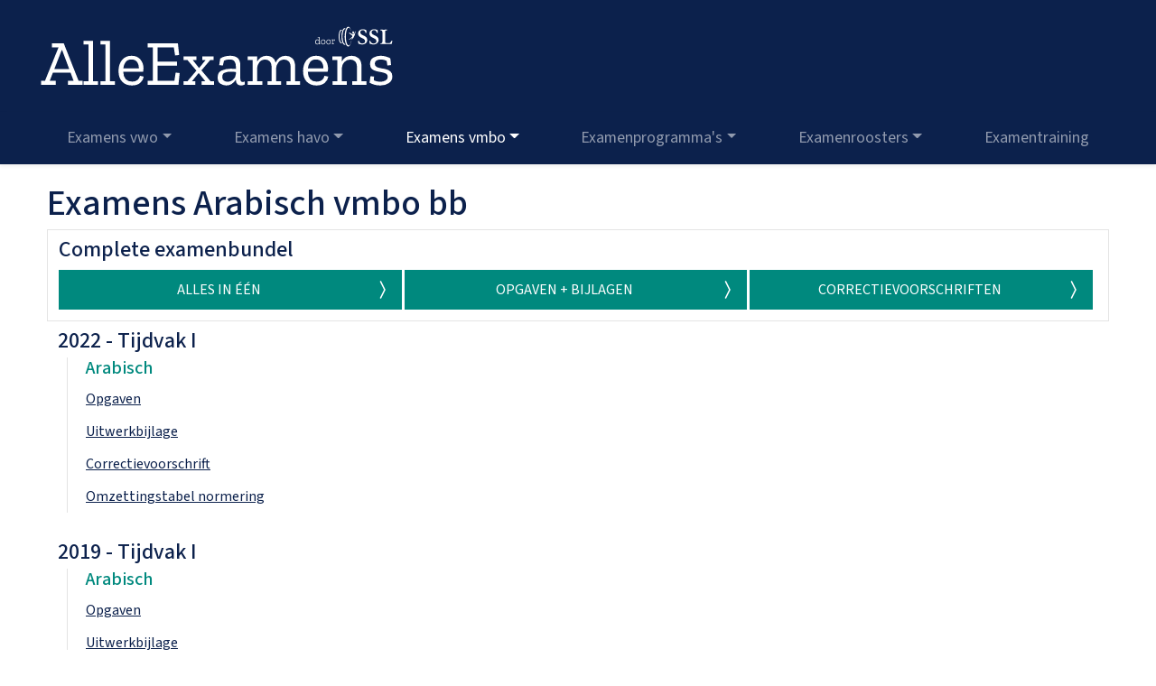

--- FILE ---
content_type: text/html; charset=utf-8
request_url: https://www.alleexamens.nl/examens/VMBO-BB/Arabisch/
body_size: 4385
content:
<!doctype html>
<html lang="nl" dir="ltr">
    <head
        data-active-page="examens-vmbo"data-analytics-id="G-NK6LCKJRPH">
        <meta charset="utf-8" />
        <meta name="viewport" content="width=device-width, initial-scale=1" />
        <title>Examens vmbo bb Arabisch | AlleExamens.nl</title>

        
        <link rel="preload" as="style" href="/assets/css/main.css?v=9901c82181027da4" />
        <link rel="modulepreload" href="/assets/js/main.js?v=9901c82181027da4" />

        
        <meta name="description" content="Alle examens voor Arabisch VMBO-BB vanaf 1999 compleet en gratis op een rij!" />
        <link rel="canonical" href="https://www.alleexamens.nl/examens/VMBO-BB/Arabisch/" />

        
        <link rel="icon" href="/favicon.ico" sizes="48x48" />
        <link rel="icon" type="image/svg+xml" href="/favicon.svg" sizes="any" />
        <link rel="apple-touch-icon" href="/apple-touch-icon.png" />
        <link rel="manifest" href="/app.webmanifest" />
        <meta name="theme-color" content="#0c214c" />

        
        <script type="application/ld+json">
        {
            "@context" : "https://schema.org",
            "@type" : "WebSite",
            "name" : "AlleExamens.nl",
            "url" : "https:\/\/www.alleexamens.nl/"
        }
        </script>

        
            
            <script defer src="https://www.googletagmanager.com/gtag/js?id=G-NK6LCKJRPH"></script>
            <script type="module" src="/assets/js/google-analytics.js?v=9901c82181027da4"></script>
        
        <link rel="stylesheet" href="/assets/css/main.css?v=9901c82181027da4" />
        
        <link
            rel="stylesheet"
            media="print"
            href="https://fonts.googleapis.com/css2?family=Source+Sans+3:ital,wght@0,400;0,500;0,700;1,400;1,500;1,700&display=fallback"
            onload="this.media='all';this.onload=null;this.removeAttribute('onload');"
        />
        <noscript>
            
            <link
                rel="stylesheet"
                href="https://fonts.googleapis.com/css2?family=Source+Sans+3:ital,wght@0,400;0,500;0,700;1,400;1,500;1,700&display=fallback"
            />
        </noscript>

        
        <script type="module" src="/assets/js/main.js?v=9901c82181027da4"></script>

        
        <script nomodule src="/browser-compatibility.js"></script>
    </head>

    <body>
        <header>
            
    <div class="logo-wrapper text-center text-lg-start">
        <a href="https://www.alleexamens.nl">
            <img id="site-logo" class="my-4 mr-4" src="/media/logo.svg" width="400" height="76" alt="Logo AlleExamens"  loading="eager" />
        </a>
    </div>
    <nav class="navbar navbar-expand-lg navbar-dark shadow-sm">
        <button
            type="button" data-bs-toggle="collapse" data-bs-target="#navbar-content" aria-controls="navbar-content"
            aria-expanded="false" aria-label="Toggle navigation" class="navbar-toggler"
        >
            <span class="navbar-toggler-icon"></span>
        </button>
        <div id="navbar-content" class="collapse navbar-collapse">
            <ul class="navbar-nav justify-content-around w-100">
                <li class="nav-item dropdown megamenu" id="mega-dropdown-examens-vwo">
                    <a id="examens-vwo" href="#" data-bs-toggle="dropdown" aria-haspopup="true" aria-expanded="false" class="nav-link dropdown-toggle">Examens vwo</a>
                    <div aria-labelledby="examens-vwo" class="dropdown-menu border-0 pt-0 mt-0">
                        <div class="container-fluid">
                            <div class="row rounded-0 m-0 shadow-sm">
                                <div class="col-lg-3 mt-4 mb-4">
                                    <h6 class="text-uppercase">Exacte vakken</h6>
                                    <ul class="list-unstyled">
                                        
                                        <li class="nav-item"><a class="nav-link text-small pb-0" href="https://www.alleexamens.nl/examens/VWO/Biologie/">Biologie</a></li>
                                        
                                        <li class="nav-item"><a class="nav-link text-small pb-0" href="https://www.alleexamens.nl/examens/VWO/Natuurkunde/">Natuurkunde</a></li>
                                        
                                        <li class="nav-item"><a class="nav-link text-small pb-0" href="https://www.alleexamens.nl/examens/VWO/Scheikunde/">Scheikunde</a></li>
                                        
                                        <li class="nav-item"><a class="nav-link text-small pb-0" href="https://www.alleexamens.nl/examens/VWO/Wiskunde-A/">Wiskunde A</a></li>
                                        
                                        <li class="nav-item"><a class="nav-link text-small pb-0" href="https://www.alleexamens.nl/examens/VWO/Wiskunde-B/">Wiskunde B</a></li>
                                        
                                        <li class="nav-item"><a class="nav-link text-small pb-0" href="https://www.alleexamens.nl/examens/VWO/Wiskunde-C/">Wiskunde C</a></li>
                                        
                                    </ul>
                                </div>
                                <div class="col-lg-3 mt-4 mb-4">
                                    <h6 class="text-uppercase">Maatschappijvakken</h6>
                                    <ul class="list-unstyled">
                                        
                                        <li class="nav-item"><a class="nav-link text-small pb-0" href="https://www.alleexamens.nl/examens/VWO/Aardrijkskunde/">Aardrijkskunde</a></li>
                                        
                                        <li class="nav-item"><a class="nav-link text-small pb-0" href="https://www.alleexamens.nl/examens/VWO/Bedrijfseconomie/">Bedrijfseconomie</a></li>
                                        
                                        <li class="nav-item"><a class="nav-link text-small pb-0" href="https://www.alleexamens.nl/examens/VWO/Economie/">Economie</a></li>
                                        
                                        <li class="nav-item"><a class="nav-link text-small pb-0" href="https://www.alleexamens.nl/examens/VWO/Filosofie/">Filosofie</a></li>
                                        
                                        <li class="nav-item"><a class="nav-link text-small pb-0" href="https://www.alleexamens.nl/examens/VWO/Geschiedenis/">Geschiedenis</a></li>
                                        
                                        <li class="nav-item"><a class="nav-link text-small pb-0" href="https://www.alleexamens.nl/examens/VWO/Maatschappijwetenschappen/">Maatschappijwetenschappen</a></li>
                                        
                                        <li class="nav-item"><a class="nav-link text-small pb-0" href="https://www.alleexamens.nl/examens/VWO/Management-en-organisatie/">Management en organisatie</a></li>
                                        
                                    </ul>
                                </div>
                                <div class="col-lg-3 mt-4 mb-4">
                                    <h6 class="text-uppercase">Kunstvakken</h6>
                                    <ul class="list-unstyled">
                                        
                                        <li class="nav-item"><a class="nav-link text-small pb-0" href="https://www.alleexamens.nl/examens/VWO/Kunst/">Kunst</a></li>
                                        
                                        <li class="nav-item"><a class="nav-link text-small pb-0" href="https://www.alleexamens.nl/examens/VWO/Muziek/">Muziek</a></li>
                                        
                                        <li class="nav-item"><a class="nav-link text-small pb-0" href="https://www.alleexamens.nl/examens/VWO/Tehatex/">Tehatex</a></li>
                                        
                                    </ul>
                                </div>
                                <div class="col-lg-3 mt-4 mb-4">
                                    <h6 class="text-uppercase">Talen</h6>
                                    <ul class="list-unstyled">
                                        
                                        <li class="nav-item"><a class="nav-link text-small pb-0" href="https://www.alleexamens.nl/examens/VWO/Arabisch/">Arabisch</a></li>
                                        
                                        <li class="nav-item"><a class="nav-link text-small pb-0" href="https://www.alleexamens.nl/examens/VWO/Duits/">Duits</a></li>
                                        
                                        <li class="nav-item"><a class="nav-link text-small pb-0" href="https://www.alleexamens.nl/examens/VWO/Engels/">Engels</a></li>
                                        
                                        <li class="nav-item"><a class="nav-link text-small pb-0" href="https://www.alleexamens.nl/examens/VWO/Frans/">Frans</a></li>
                                        
                                        <li class="nav-item"><a class="nav-link text-small pb-0" href="https://www.alleexamens.nl/examens/VWO/Fries/">Fries</a></li>
                                        
                                        <li class="nav-item"><a class="nav-link text-small pb-0" href="https://www.alleexamens.nl/examens/VWO/Grieks/">Grieks</a></li>
                                        
                                        <li class="nav-item"><a class="nav-link text-small pb-0" href="https://www.alleexamens.nl/examens/VWO/Latijn/">Latijn</a></li>
                                        
                                        <li class="nav-item"><a class="nav-link text-small pb-0" href="https://www.alleexamens.nl/examens/VWO/Nederlands/">Nederlands</a></li>
                                        
                                        <li class="nav-item"><a class="nav-link text-small pb-0" href="https://www.alleexamens.nl/examens/VWO/Russisch/">Russisch</a></li>
                                        
                                        <li class="nav-item"><a class="nav-link text-small pb-0" href="https://www.alleexamens.nl/examens/VWO/Spaans/">Spaans</a></li>
                                        
                                        <li class="nav-item"><a class="nav-link text-small pb-0" href="https://www.alleexamens.nl/examens/VWO/Turks/">Turks</a></li>
                                        
                                    </ul>
                                </div>
                            </div>
                        </div>
                    </div>
                </li>
                <li class="nav-item dropdown megamenu" id="mega-dropdown-examens-havo">
                    <a id="examens-havo" href="#" data-bs-toggle="dropdown" aria-haspopup="true" aria-expanded="false" class="nav-link dropdown-toggle">Examens havo</a>
                    <div aria-labelledby="examens-havo" class="dropdown-menu border-0 pt-0 mt-0">
                        <div class="container-fluid">
                            <div class="row rounded-0 m-0 shadow-sm">
                                <div class="col-lg-3 mt-4 mb-4">
                                    <h6 class="text-uppercase">Exacte vakken</h6>
                                    <ul class="list-unstyled">
                                        
                                        <li class="nav-item"><a class="nav-link text-small pb-0" href="https://www.alleexamens.nl/examens/HAVO/Biologie/">Biologie</a></li>
                                        
                                        <li class="nav-item"><a class="nav-link text-small pb-0" href="https://www.alleexamens.nl/examens/HAVO/Natuurkunde/">Natuurkunde</a></li>
                                        
                                        <li class="nav-item"><a class="nav-link text-small pb-0" href="https://www.alleexamens.nl/examens/HAVO/Scheikunde/">Scheikunde</a></li>
                                        
                                        <li class="nav-item"><a class="nav-link text-small pb-0" href="https://www.alleexamens.nl/examens/HAVO/Wiskunde-A/">Wiskunde A</a></li>
                                        
                                        <li class="nav-item"><a class="nav-link text-small pb-0" href="https://www.alleexamens.nl/examens/HAVO/Wiskunde-B/">Wiskunde B</a></li>
                                        
                                    </ul>
                                </div>
                                <div class="col-lg-3 mt-4 mb-4">
                                    <h6 class="text-uppercase">Maatschappijvakken</h6>
                                    <ul class="list-unstyled">
                                        
                                        <li class="nav-item"><a class="nav-link text-small pb-0" href="https://www.alleexamens.nl/examens/HAVO/Aardrijkskunde/">Aardrijkskunde</a></li>
                                        
                                        <li class="nav-item"><a class="nav-link text-small pb-0" href="https://www.alleexamens.nl/examens/HAVO/Bedrijfseconomie/">Bedrijfseconomie</a></li>
                                        
                                        <li class="nav-item"><a class="nav-link text-small pb-0" href="https://www.alleexamens.nl/examens/HAVO/Economie/">Economie</a></li>
                                        
                                        <li class="nav-item"><a class="nav-link text-small pb-0" href="https://www.alleexamens.nl/examens/HAVO/Filosofie/">Filosofie</a></li>
                                        
                                        <li class="nav-item"><a class="nav-link text-small pb-0" href="https://www.alleexamens.nl/examens/HAVO/Geschiedenis/">Geschiedenis</a></li>
                                        
                                        <li class="nav-item"><a class="nav-link text-small pb-0" href="https://www.alleexamens.nl/examens/HAVO/Maatschappijwetenschappen/">Maatschappijwetenschappen</a></li>
                                        
                                        <li class="nav-item"><a class="nav-link text-small pb-0" href="https://www.alleexamens.nl/examens/HAVO/Management-en-organisatie/">Management en organisatie</a></li>
                                        
                                    </ul>
                                </div>
                                <div class="col-lg-3 mt-4 mb-4">
                                    <h6 class="text-uppercase">Kunstvakken</h6>
                                    <ul class="list-unstyled">
                                        
                                        <li class="nav-item"><a class="nav-link text-small pb-0" href="https://www.alleexamens.nl/examens/HAVO/Kunst/">Kunst</a></li>
                                        
                                        <li class="nav-item"><a class="nav-link text-small pb-0" href="https://www.alleexamens.nl/examens/HAVO/Muziek/">Muziek</a></li>
                                        
                                        <li class="nav-item"><a class="nav-link text-small pb-0" href="https://www.alleexamens.nl/examens/HAVO/Tehatex/">Tehatex</a></li>
                                        
                                    </ul>
                                </div>
                                <div class="col-lg-3 mt-4 mb-4">
                                    <h6 class="text-uppercase">Talen</h6>
                                    <ul class="list-unstyled">
                                        
                                        <li class="nav-item"><a class="nav-link text-small pb-0" href="https://www.alleexamens.nl/examens/HAVO/Arabisch/">Arabisch</a></li>
                                        
                                        <li class="nav-item"><a class="nav-link text-small pb-0" href="https://www.alleexamens.nl/examens/HAVO/Duits/">Duits</a></li>
                                        
                                        <li class="nav-item"><a class="nav-link text-small pb-0" href="https://www.alleexamens.nl/examens/HAVO/Engels/">Engels</a></li>
                                        
                                        <li class="nav-item"><a class="nav-link text-small pb-0" href="https://www.alleexamens.nl/examens/HAVO/Frans/">Frans</a></li>
                                        
                                        <li class="nav-item"><a class="nav-link text-small pb-0" href="https://www.alleexamens.nl/examens/HAVO/Fries/">Fries</a></li>
                                        
                                        <li class="nav-item"><a class="nav-link text-small pb-0" href="https://www.alleexamens.nl/examens/HAVO/Nederlands/">Nederlands</a></li>
                                        
                                        <li class="nav-item"><a class="nav-link text-small pb-0" href="https://www.alleexamens.nl/examens/HAVO/Russisch/">Russisch</a></li>
                                        
                                        <li class="nav-item"><a class="nav-link text-small pb-0" href="https://www.alleexamens.nl/examens/HAVO/Spaans/">Spaans</a></li>
                                        
                                        <li class="nav-item"><a class="nav-link text-small pb-0" href="https://www.alleexamens.nl/examens/HAVO/Turks/">Turks</a></li>
                                        
                                    </ul>
                                </div>
                            </div>
                        </div>
                    </div>
                </li>
                <li class="nav-item dropdown megamenu" id="mega-dropdown-examens-vmbo">
                    <a id="examens-vmbo" href="#" data-bs-toggle="dropdown" aria-haspopup="true" aria-expanded="false" class="nav-link dropdown-toggle">Examens vmbo</a>
                    <div aria-labelledby="examens-vmbo" class="dropdown-menu border-0 pt-0 mt-0">
                        <div class="container-fluid">
                            <div class="row rounded-0 m-0 shadow-sm">
                                <div class="col-lg-4 mt-4 mb-4 has-submenu">
                                    <a id="examens-vmbo-gltl" href="#" aria-haspopup="true" aria-expanded="false" class="nav-link dropdown-toggle dropdown-submenu-toggle">vmbo gl en tl</a>
                                    <ul class="dropdown-menu">
                                        <div aria-labelledby="examens-vmbo-gltl" class="dropdown-menu-right dropdown-submenu-vmbo border-0 p-0 m-0">
                                            <div class="container-fluid">
                                                <div class="row rounded-0 m-0 ">
                                                    <div class="col-lg-3 mt-4 mb-4">
                                                        <h6 class="text-uppercase">Exacte vakken</h6>
                                                        <ul class="list-unstyled">
                                                            
                                                            <li class="nav-item"><a class="nav-link text-small pb-0" href="https://www.alleexamens.nl/examens/VMBO-GL%20en%20TL/Biologie/">Biologie</a></li>
                                                            
                                                            <li class="nav-item"><a class="nav-link text-small pb-0" href="https://www.alleexamens.nl/examens/VMBO-GL%20en%20TL/Natuur-en-scheikunde-1/">Natuur- en scheikunde 1</a></li>
                                                            
                                                            <li class="nav-item"><a class="nav-link text-small pb-0" href="https://www.alleexamens.nl/examens/VMBO-GL%20en%20TL/Natuur-en-scheikunde-2/">Natuur- en scheikunde 2</a></li>
                                                            
                                                            <li class="nav-item"><a class="nav-link text-small pb-0" href="https://www.alleexamens.nl/examens/VMBO-GL%20en%20TL/Wiskunde/">Wiskunde</a></li>
                                                            
                                                        </ul>
                                                    </div>
                                                    <div class="col-lg-3 mt-4 mb-4">
                                                        <h6 class="text-uppercase">Maatschappijvakken</h6>
                                                        <ul class="list-unstyled">
                                                            
                                                            <li class="nav-item"><a class="nav-link text-small pb-0" href="https://www.alleexamens.nl/examens/VMBO-GL%20en%20TL/Aardrijkskunde/">Aardrijkskunde</a></li>
                                                            
                                                            <li class="nav-item"><a class="nav-link text-small pb-0" href="https://www.alleexamens.nl/examens/VMBO-GL%20en%20TL/Economie/">Economie</a></li>
                                                            
                                                            <li class="nav-item"><a class="nav-link text-small pb-0" href="https://www.alleexamens.nl/examens/VMBO-GL%20en%20TL/Geschiedenis-en-staatsinrichting/">Geschiedenis en staatsinrichting</a></li>
                                                            
                                                            <li class="nav-item"><a class="nav-link text-small pb-0" href="https://www.alleexamens.nl/examens/VMBO-GL%20en%20TL/Maatschappijkunde/">Maatschappijkunde</a></li>
                                                            
                                                        </ul>
                                                    </div>
                                                    <div class="col-lg-3 mt-4 mb-4">
                                                        <h6 class="text-uppercase">Kunstvakken</h6>
                                                        <ul class="list-unstyled">
                                                            
                                                            <li class="nav-item"><a class="nav-link text-small pb-0" href="https://www.alleexamens.nl/examens/VMBO-GL%20en%20TL/Beeldende-vakken/">Beeldende vakken</a></li>
                                                            
                                                            <li class="nav-item"><a class="nav-link text-small pb-0" href="https://www.alleexamens.nl/examens/VMBO-GL%20en%20TL/Dans/">Dans</a></li>
                                                            
                                                            <li class="nav-item"><a class="nav-link text-small pb-0" href="https://www.alleexamens.nl/examens/VMBO-GL%20en%20TL/Drama/">Drama</a></li>
                                                            
                                                            <li class="nav-item"><a class="nav-link text-small pb-0" href="https://www.alleexamens.nl/examens/VMBO-GL%20en%20TL/Muziek/">Muziek</a></li>
                                                            
                                                        </ul>
                                                    </div>
                                                    <div class="col-lg-3 mt-4 mb-4">
                                                        <h6 class="text-uppercase">Talen</h6>
                                                        <ul class="list-unstyled">
                                                            
                                                            <li class="nav-item"><a class="nav-link text-small pb-0" href="https://www.alleexamens.nl/examens/VMBO-GL%20en%20TL/Arabisch/">Arabisch</a></li>
                                                            
                                                            <li class="nav-item"><a class="nav-link text-small pb-0" href="https://www.alleexamens.nl/examens/VMBO-GL%20en%20TL/Duits/">Duits</a></li>
                                                            
                                                            <li class="nav-item"><a class="nav-link text-small pb-0" href="https://www.alleexamens.nl/examens/VMBO-GL%20en%20TL/Engels/">Engels</a></li>
                                                            
                                                            <li class="nav-item"><a class="nav-link text-small pb-0" href="https://www.alleexamens.nl/examens/VMBO-GL%20en%20TL/Frans/">Frans</a></li>
                                                            
                                                            <li class="nav-item"><a class="nav-link text-small pb-0" href="https://www.alleexamens.nl/examens/VMBO-GL%20en%20TL/Fries/">Fries</a></li>
                                                            
                                                            <li class="nav-item"><a class="nav-link text-small pb-0" href="https://www.alleexamens.nl/examens/VMBO-GL%20en%20TL/Nederlands/">Nederlands</a></li>
                                                            
                                                            <li class="nav-item"><a class="nav-link text-small pb-0" href="https://www.alleexamens.nl/examens/VMBO-GL%20en%20TL/Spaans/">Spaans</a></li>
                                                            
                                                            <li class="nav-item"><a class="nav-link text-small pb-0" href="https://www.alleexamens.nl/examens/VMBO-GL%20en%20TL/Turks/">Turks</a></li>
                                                            
                                                        </ul>
                                                    </div>
                                                </div>
                                            </div>
                                        </div>
                                    </ul>
                                </div>
                                <div class="col-lg-4 mt-4 mb-4 has-submenu">
                                    <a id="examens-vmbo-kb" href="#" aria-haspopup="true" aria-expanded="false" class="nav-link dropdown-toggle dropdown-submenu-toggle">vmbo kb</a>
                                    <ul class="dropdown-menu">
                                        <div aria-labelledby="examens-vmbo-kb" class="dropdown-menu-right dropdown-submenu-vmbo border-0 pt-0 mt-0">
                                            <div class="container-fluid">
                                                <div class="row rounded-0 m-0 ">
                                                    <div class="col-lg-4 mt-4 mb-4">
                                                        <h6 class="text-uppercase">Exacte vakken</h6>
                                                        <ul class="list-unstyled">
                                                            
                                                            <li class="nav-item"><a class="nav-link text-small pb-0" href="https://www.alleexamens.nl/examens/VMBO-KB/Biologie/">Biologie</a></li>
                                                            
                                                            <li class="nav-item"><a class="nav-link text-small pb-0" href="https://www.alleexamens.nl/examens/VMBO-KB/Natuur-en-scheikunde-1/">Natuur- en scheikunde 1</a></li>
                                                            
                                                            <li class="nav-item"><a class="nav-link text-small pb-0" href="https://www.alleexamens.nl/examens/VMBO-KB/Wiskunde/">Wiskunde</a></li>
                                                            
                                                        </ul>
                                                    </div>
                                                    <div class="col-lg-4 mt-4 mb-4">
                                                        <h6 class="text-uppercase">Maatschappijvakken</h6>
                                                        <ul class="list-unstyled">
                                                            
                                                            <li class="nav-item"><a class="nav-link text-small pb-0" href="https://www.alleexamens.nl/examens/VMBO-KB/Aardrijkskunde/">Aardrijkskunde</a></li>
                                                            
                                                            <li class="nav-item"><a class="nav-link text-small pb-0" href="https://www.alleexamens.nl/examens/VMBO-KB/Economie/">Economie</a></li>
                                                            
                                                            <li class="nav-item"><a class="nav-link text-small pb-0" href="https://www.alleexamens.nl/examens/VMBO-KB/Geschiedenis-en-staatsinrichting/">Geschiedenis en staatsinrichting</a></li>
                                                            
                                                            <li class="nav-item"><a class="nav-link text-small pb-0" href="https://www.alleexamens.nl/examens/VMBO-KB/Maatschappijkunde/">Maatschappijkunde</a></li>
                                                            
                                                            <li class="nav-item"><a class="nav-link text-small pb-0" href="https://www.alleexamens.nl/examens/VMBO-KB/Maatschappijleer-2/">Maatschappijleer 2</a></li>
                                                            
                                                        </ul>
                                                    </div>
                                                    <div class="col-lg-4 mt-4 mb-4">
                                                        <h6 class="text-uppercase">Talen</h6>
                                                        <ul class="list-unstyled">
                                                            
                                                            <li class="nav-item"><a class="nav-link text-small pb-0" href="https://www.alleexamens.nl/examens/VMBO-KB/Arabisch/">Arabisch</a></li>
                                                            
                                                            <li class="nav-item"><a class="nav-link text-small pb-0" href="https://www.alleexamens.nl/examens/VMBO-KB/Duits/">Duits</a></li>
                                                            
                                                            <li class="nav-item"><a class="nav-link text-small pb-0" href="https://www.alleexamens.nl/examens/VMBO-KB/Engels/">Engels</a></li>
                                                            
                                                            <li class="nav-item"><a class="nav-link text-small pb-0" href="https://www.alleexamens.nl/examens/VMBO-KB/Frans/">Frans</a></li>
                                                            
                                                            <li class="nav-item"><a class="nav-link text-small pb-0" href="https://www.alleexamens.nl/examens/VMBO-KB/Nederlands/">Nederlands</a></li>
                                                            
                                                            <li class="nav-item"><a class="nav-link text-small pb-0" href="https://www.alleexamens.nl/examens/VMBO-KB/Spaans/">Spaans</a></li>
                                                            
                                                            <li class="nav-item"><a class="nav-link text-small pb-0" href="https://www.alleexamens.nl/examens/VMBO-KB/Turks/">Turks</a></li>
                                                            
                                                        </ul>
                                                    </div>
                                                </div>
                                            </div>
                                        </div>
                                    </ul>
                                </div>
                                <div class="col-lg-4 mt-4 mb-4 has-submenu">
                                    <a id="examens-vmbo-bb" href="#" aria-haspopup="true" aria-expanded="false" class="nav-link dropdown-toggle dropdown-submenu-toggle">vmbo bb</a>
                                    <ul class="dropdown-menu">
                                        <div aria-labelledby="examens-vmbo-bb" class="dropdown-menu-right dropdown-submenu-vmbo border-0 pt-0 mt-0">
                                            <div class="container-fluid">
                                                <div class="row rounded-0 m-0 ">
                                                    <div class="col-lg-4 mt-4 mb-4">
                                                        <h6 class="text-uppercase">Exacte vakken</h6>
                                                        <ul class="list-unstyled">
                                                            
                                                            <li class="nav-item"><a class="nav-link text-small pb-0" href="https://www.alleexamens.nl/examens/VMBO-BB/Biologie/">Biologie</a></li>
                                                            
                                                            <li class="nav-item"><a class="nav-link text-small pb-0" href="https://www.alleexamens.nl/examens/VMBO-BB/Natuur-en-scheikunde-1/">Natuur- en scheikunde 1</a></li>
                                                            
                                                            <li class="nav-item"><a class="nav-link text-small pb-0" href="https://www.alleexamens.nl/examens/VMBO-BB/Wiskunde/">Wiskunde</a></li>
                                                            
                                                        </ul>
                                                    </div>
                                                    <div class="col-lg-4 mt-4 mb-4">
                                                        <h6 class="text-uppercase">Maatschappijvakken</h6>
                                                        <ul class="list-unstyled">
                                                            
                                                            <li class="nav-item"><a class="nav-link text-small pb-0" href="https://www.alleexamens.nl/examens/VMBO-BB/Aardrijkskunde/">Aardrijkskunde</a></li>
                                                            
                                                            <li class="nav-item"><a class="nav-link text-small pb-0" href="https://www.alleexamens.nl/examens/VMBO-BB/Economie/">Economie</a></li>
                                                            
                                                            <li class="nav-item"><a class="nav-link text-small pb-0" href="https://www.alleexamens.nl/examens/VMBO-BB/Geschiedenis-en-staatsinrichting/">Geschiedenis en staatsinrichting</a></li>
                                                            
                                                            <li class="nav-item"><a class="nav-link text-small pb-0" href="https://www.alleexamens.nl/examens/VMBO-BB/Maatschappijkunde/">Maatschappijkunde</a></li>
                                                            
                                                            <li class="nav-item"><a class="nav-link text-small pb-0" href="https://www.alleexamens.nl/examens/VMBO-BB/Maatschappijleer-2/">Maatschappijleer 2</a></li>
                                                            
                                                        </ul>
                                                    </div>
                                                    <div class="col-lg-4 mt-4 mb-4">
                                                        <h6 class="text-uppercase">Talen</h6>
                                                        <ul class="list-unstyled">
                                                            
                                                            <li class="nav-item"><a class="nav-link text-small pb-0" href="https://www.alleexamens.nl/examens/VMBO-BB/Arabisch/">Arabisch</a></li>
                                                            
                                                            <li class="nav-item"><a class="nav-link text-small pb-0" href="https://www.alleexamens.nl/examens/VMBO-BB/Duits/">Duits</a></li>
                                                            
                                                            <li class="nav-item"><a class="nav-link text-small pb-0" href="https://www.alleexamens.nl/examens/VMBO-BB/Engels/">Engels</a></li>
                                                            
                                                            <li class="nav-item"><a class="nav-link text-small pb-0" href="https://www.alleexamens.nl/examens/VMBO-BB/Frans/">Frans</a></li>
                                                            
                                                            <li class="nav-item"><a class="nav-link text-small pb-0" href="https://www.alleexamens.nl/examens/VMBO-BB/Nederlands/">Nederlands</a></li>
                                                            
                                                            <li class="nav-item"><a class="nav-link text-small pb-0" href="https://www.alleexamens.nl/examens/VMBO-BB/Spaans/">Spaans</a></li>
                                                            
                                                            <li class="nav-item"><a class="nav-link text-small pb-0" href="https://www.alleexamens.nl/examens/VMBO-BB/Turks/">Turks</a></li>
                                                            
                                                        </ul>
                                                    </div>
                                                </div>
                                            </div>
                                        </div>
                                    </ul>
                                </div>
                            </div>
                        </div>
                    </div>
                </li>
                <li class="nav-item dropdown" id="mega-dropdown-examenprogrammas">
                    <a id="examenprogrammas" href="#" data-bs-toggle="dropdown" aria-haspopup="true" aria-expanded="false" class="nav-link dropdown-toggle">Examenprogramma's</a>
                    <div aria-labelledby="examenprogrammas" class="dropdown-menu border-0 pt-0 mt-0">
                        <div class="container-fluid">
                            <div class="row rounded-0 m-0 shadow-sm">
                                <div class="col-lg mt-3 mb-3">
                                    <a class="nav-link text-small pb-0" href="https://www.alleexamens.nl/examenprogrammas/vwo/" title="Examenprogramma vwo">vwo</a>
                                </div>
                                <div class="col-lg mt-3 mb-3">
                                    <a class="nav-link text-small pb-0" href="https://www.alleexamens.nl/examenprogrammas/havo/" title="Examenprogramma havo">havo</a>
                                </div>
                                <div class="col-lg mt-3 mb-3">
                                    <a class="nav-link text-small pb-0" href="https://www.alleexamens.nl/examenprogrammas/vmbo/" title="Examenprogramma vmbo">vmbo</a>
                                </div>
                            </div>
                        </div>
                    </div>
                </li>
                <li class="nav-item dropdown" id="mega-dropdown-examenroosters">
                    <a id="examenroosters" href="#" data-bs-toggle="dropdown" aria-haspopup="true" aria-expanded="false" class="nav-link dropdown-toggle">Examenroosters</a>
                    <div aria-labelledby="examenroosters" class="dropdown-menu border-0 pt-0 mt-0">
                        <div class="container-fluid">
                            <div class="row rounded-0 m-0 shadow-sm">
                                <div class="col-lg mt-3 mb-3">
                                    <a class="nav-link text-small pb-0" href="https://www.alleexamens.nl/examenroosters/vwo/" title="Examenrooster vwo">vwo</a>
                                </div>
                                <div class="col-lg mt-3 mb-3">
                                    <a class="nav-link text-small pb-0" href="https://www.alleexamens.nl/examenroosters/havo/" title="Examenrooster havo">havo</a>
                                </div>
                                <div class="col-lg mt-3 mb-3">
                                    <a class="nav-link text-small pb-0" href="https://www.alleexamens.nl/examenroosters/vmbo-gl-tl/" title="Examenrooster vmbo gl en tl">vmbo gl en tl</a>
                                </div>
                                <div class="col-lg mt-3 mb-3">
                                    <a class="nav-link text-small pb-0" href="https://www.alleexamens.nl/examenroosters/vmbo-kb/" title="Examenrooster vmbo kb">vmbo kb</a>
                                </div>
                                <div class="col-lg mt-3 mb-3">
                                    <a class="nav-link text-small pb-0" href="https://www.alleexamens.nl/examenroosters/vmbo-bb/" title="Examenrooster vmbo bb">vmbo bb</a>
                                </div>
                            </div>
                        </div>
                    </div>
                </li>
                <li class="nav-item"><a class="nav-link" href="https://www.sslleiden.nl/examentraining" title="De Leidse Examentraining" target="_blank">Examentraining</a></li>
            </ul>
        </div>
    </nav>

        </header>

        <main>
            <div class="container-fluid">
                

    <div class="white-text-box">

        <h1>
            Examens Arabisch vmbo bb
        </h1>

        <div class="container-fluid">
            <div class="row">
                <div class="col-lg complete-bundel">
                    <h3>Complete examenbundel</h3>

                    <a
                        class="button button-pages text-uppercase"
                        id="left-page-button"
                        href="https://static.alleexamens.nl/VMBO-BB/Arabisch/Examenbundels/Examenbundel_Compleet_VMBO-BB_Arabisch.pdf"
                        target="_blank"
                    >
                        Alles in één
                        <svg width="1.5em" height="1.5em" viewBox="0 0 16 16" class="bi bi-chevron-compact-right" fill="currentColor" xmlns="http://www.w3.org/2000/svg">
                            <path fill-rule="evenodd" d="M6.776 1.553a.5.5 0 0 1 .671.223l3 6a.5.5 0 0 1 0 .448l-3 6a.5.5 0 1 1-.894-.448L9.44 8 6.553 2.224a.5.5 0 0 1 .223-.671z"/>
                        </svg>
                    </a>

                    <a
                        class="button button-pages text-uppercase"
                        id="middle-page-button"
                        href="https://static.alleexamens.nl/VMBO-BB/Arabisch/Examenbundels/Examenbundel_Opgaven_VMBO-BB_Arabisch.pdf"
                        target="_blank"
                    >
                        Opgaven + Bijlagen
                        <svg width="1.5em" height="1.5em" viewBox="0 0 16 16" class="bi bi-chevron-compact-right" fill="currentColor" xmlns="http://www.w3.org/2000/svg">
                            <path fill-rule="evenodd" d="M6.776 1.553a.5.5 0 0 1 .671.223l3 6a.5.5 0 0 1 0 .448l-3 6a.5.5 0 1 1-.894-.448L9.44 8 6.553 2.224a.5.5 0 0 1 .223-.671z"/>
                        </svg>
                    </a>

                    <a
                        class="button button-pages text-uppercase"
                        id="right-page-button"
                        href="https://static.alleexamens.nl/VMBO-BB/Arabisch/Examenbundels/Examenbundel_Correctievoorschriften_VMBO-BB_Arabisch.pdf"
                        target="_blank"
                    >
                        Correctievoorschriften
                        <svg width="1.5em" height="1.5em" viewBox="0 0 16 16" class="bi bi-chevron-compact-right" fill="currentColor" xmlns="http://www.w3.org/2000/svg">
                            <path fill-rule="evenodd" d="M6.776 1.553a.5.5 0 0 1 .671.223l3 6a.5.5 0 0 1 0 .448l-3 6a.5.5 0 1 1-.894-.448L9.44 8 6.553 2.224a.5.5 0 0 1 .223-.671z"/>
                        </svg>
                    </a>

                    </div>
                </div>

            
            <div class="row">
                
                <div class="col-lg">
                    <h3>
                        2022 - Tijdvak I
                    </h3>
                    
                    <div class="examen-content">
                        <h4 class="examen-title">Arabisch</h4>
                        <ul class="list-unstyled">
                        
                            <li><a class="white" href="https://static.alleexamens.nl/VMBO-BB/Arabisch/2022/I/Arabisch/Arabisch%202022%20I_opgaven.pdf" target="_blank">Opgaven</a></li>
                        
                            <li><a class="white" href="https://static.alleexamens.nl/VMBO-BB/Arabisch/2022/I/Arabisch/Arabisch%202022%20I_uitwerkbijlage.pdf" target="_blank">Uitwerkbijlage</a></li>
                        
                            <li><a class="white" href="https://static.alleexamens.nl/VMBO-BB/Arabisch/2022/I/Arabisch/Arabisch%202022%20I_correctievoorschrift.pdf" target="_blank">Correctievoorschrift</a></li>
                        
                            <li><a class="white" href="https://static.alleexamens.nl/VMBO-BB/Arabisch/2022/I/Arabisch/Arabisch%202022%20I_omzettingstabel%20normering.htm" target="_blank">Omzettingstabel normering</a></li>
                        
                        </ul>
                    </div>
                    
                </div>
                
            </div>
            
            <div class="row">
                
                <div class="col-lg">
                    <h3>
                        2019 - Tijdvak I
                    </h3>
                    
                    <div class="examen-content">
                        <h4 class="examen-title">Arabisch</h4>
                        <ul class="list-unstyled">
                        
                            <li><a class="white" href="https://static.alleexamens.nl/VMBO-BB/Arabisch/2019/I/Arabisch/Arabisch%202019%20I_opgaven.pdf" target="_blank">Opgaven</a></li>
                        
                            <li><a class="white" href="https://static.alleexamens.nl/VMBO-BB/Arabisch/2019/I/Arabisch/Arabisch%202019%20I_uitwerkbijlage.pdf" target="_blank">Uitwerkbijlage</a></li>
                        
                            <li><a class="white" href="https://static.alleexamens.nl/VMBO-BB/Arabisch/2019/I/Arabisch/Arabisch%202019%20I_correctievoorschrift.pdf" target="_blank">Correctievoorschrift</a></li>
                        
                            <li><a class="white" href="https://static.alleexamens.nl/VMBO-BB/Arabisch/2019/I/Arabisch/Arabisch%202019%20I_omzettingstabel%20normering.htm" target="_blank">Omzettingstabel normering</a></li>
                        
                        </ul>
                    </div>
                    
                </div>
                
            </div>
            
            <div class="row">
                
                <div class="col-lg">
                    <h3>
                        2018 - Tijdvak I
                    </h3>
                    
                    <div class="examen-content">
                        <h4 class="examen-title">Arabisch</h4>
                        <ul class="list-unstyled">
                        
                            <li><a class="white" href="https://static.alleexamens.nl/VMBO-BB/Arabisch/2018/I/Arabisch/Arabisch%202018%20I_opgaven.pdf" target="_blank">Opgaven</a></li>
                        
                            <li><a class="white" href="https://static.alleexamens.nl/VMBO-BB/Arabisch/2018/I/Arabisch/Arabisch%202018%20I_uitwerkbijlage.pdf" target="_blank">Uitwerkbijlage</a></li>
                        
                            <li><a class="white" href="https://static.alleexamens.nl/VMBO-BB/Arabisch/2018/I/Arabisch/Arabisch%202018%20I_correctievoorschrift.pdf" target="_blank">Correctievoorschrift</a></li>
                        
                            <li><a class="white" href="https://static.alleexamens.nl/VMBO-BB/Arabisch/2018/I/Arabisch/Arabisch%202018%20I_omzettingstabel%20normering.pdf" target="_blank">Omzettingstabel normering</a></li>
                        
                        </ul>
                    </div>
                    
                </div>
                
            </div>
            
            <div class="row">
                
                <div class="col-lg">
                    <h3>
                        2017 - Tijdvak I
                    </h3>
                    
                    <div class="examen-content">
                        <h4 class="examen-title">Arabisch</h4>
                        <ul class="list-unstyled">
                        
                            <li><a class="white" href="https://static.alleexamens.nl/VMBO-BB/Arabisch/2017/I/Arabisch/Arabisch%202017%20I_opgaven.pdf" target="_blank">Opgaven</a></li>
                        
                            <li><a class="white" href="https://static.alleexamens.nl/VMBO-BB/Arabisch/2017/I/Arabisch/Arabisch%202017%20I_uitwerkbijlage.pdf" target="_blank">Uitwerkbijlage</a></li>
                        
                            <li><a class="white" href="https://static.alleexamens.nl/VMBO-BB/Arabisch/2017/I/Arabisch/Arabisch%202017%20I_correctievoorschrift.pdf" target="_blank">Correctievoorschrift</a></li>
                        
                            <li><a class="white" href="https://static.alleexamens.nl/VMBO-BB/Arabisch/2017/I/Arabisch/Arabisch%202017%20I_omzettingstabel%20normering.pdf" target="_blank">Omzettingstabel normering</a></li>
                        
                        </ul>
                    </div>
                    
                </div>
                
            </div>
            
            <div class="row">
                
                <div class="col-lg">
                    <h3>
                        2014 - Tijdvak I
                    </h3>
                    
                    <div class="examen-content">
                        <h4 class="examen-title">Arabisch</h4>
                        <ul class="list-unstyled">
                        
                            <li><a class="white" href="https://static.alleexamens.nl/VMBO-BB/Arabisch/2014/I/Arabisch/Arabisch%202014%20I_opgaven.pdf" target="_blank">Opgaven</a></li>
                        
                            <li><a class="white" href="https://static.alleexamens.nl/VMBO-BB/Arabisch/2014/I/Arabisch/Arabisch%202014%20I_uitwerkbijlage.pdf" target="_blank">Uitwerkbijlage</a></li>
                        
                            <li><a class="white" href="https://static.alleexamens.nl/VMBO-BB/Arabisch/2014/I/Arabisch/Arabisch%202014%20I_correctievoorschrift.pdf" target="_blank">Correctievoorschrift</a></li>
                        
                            <li><a class="white" href="https://static.alleexamens.nl/VMBO-BB/Arabisch/2014/I/Arabisch/Arabisch%202014%20I_omzettingstabel%20normering.pdf" target="_blank">Omzettingstabel normering</a></li>
                        
                        </ul>
                    </div>
                    
                </div>
                
            </div>
            
            <div class="row">
                
                <div class="col-lg">
                    <h3>
                        2013 - Tijdvak I
                    </h3>
                    
                    <div class="examen-content">
                        <h4 class="examen-title">Arabisch</h4>
                        <ul class="list-unstyled">
                        
                            <li><a class="white" href="https://static.alleexamens.nl/VMBO-BB/Arabisch/2013/I/Arabisch/Arabisch%202013%20I_opgaven.pdf" target="_blank">Opgaven</a></li>
                        
                            <li><a class="white" href="https://static.alleexamens.nl/VMBO-BB/Arabisch/2013/I/Arabisch/Arabisch%202013%20I_uitwerkbijlage.pdf" target="_blank">Uitwerkbijlage</a></li>
                        
                            <li><a class="white" href="https://static.alleexamens.nl/VMBO-BB/Arabisch/2013/I/Arabisch/Arabisch%202013%20I_correctievoorschrift.pdf" target="_blank">Correctievoorschrift</a></li>
                        
                            <li><a class="white" href="https://static.alleexamens.nl/VMBO-BB/Arabisch/2013/I/Arabisch/Arabisch%202013%20I_omzettingstabel%20normering.pdf" target="_blank">Omzettingstabel normering</a></li>
                        
                        </ul>
                    </div>
                    
                </div>
                
            </div>
            
            <div class="row">
                
                <div class="col-lg">
                    <h3>
                        2012 - Tijdvak I
                    </h3>
                    
                    <div class="examen-content">
                        <h4 class="examen-title">Arabisch</h4>
                        <ul class="list-unstyled">
                        
                            <li><a class="white" href="https://static.alleexamens.nl/VMBO-BB/Arabisch/2012/I/Arabisch/Arabisch%202012%20I_opgaven.pdf" target="_blank">Opgaven</a></li>
                        
                            <li><a class="white" href="https://static.alleexamens.nl/VMBO-BB/Arabisch/2012/I/Arabisch/Arabisch%202012%20I_uitwerkbijlage.pdf" target="_blank">Uitwerkbijlage</a></li>
                        
                            <li><a class="white" href="https://static.alleexamens.nl/VMBO-BB/Arabisch/2012/I/Arabisch/Arabisch%202012%20I_correctievoorschrift.pdf" target="_blank">Correctievoorschrift</a></li>
                        
                            <li><a class="white" href="https://static.alleexamens.nl/VMBO-BB/Arabisch/2012/I/Arabisch/Arabisch%202012%20I_omzettingstabel%20normering.pdf" target="_blank">Omzettingstabel normering</a></li>
                        
                        </ul>
                    </div>
                    
                </div>
                
            </div>
            
            <div class="row">
                
                <div class="col-lg">
                    <h3>
                        2011 - Tijdvak I
                    </h3>
                    
                    <div class="examen-content">
                        <h4 class="examen-title">Arabisch</h4>
                        <ul class="list-unstyled">
                        
                            <li><a class="white" href="https://static.alleexamens.nl/VMBO-BB/Arabisch/2011/I/Arabisch/Arabisch%202011%20I_opgaven.pdf" target="_blank">Opgaven</a></li>
                        
                            <li><a class="white" href="https://static.alleexamens.nl/VMBO-BB/Arabisch/2011/I/Arabisch/Arabisch%202011%20I_uitwerkbijlage.pdf" target="_blank">Uitwerkbijlage</a></li>
                        
                            <li><a class="white" href="https://static.alleexamens.nl/VMBO-BB/Arabisch/2011/I/Arabisch/Arabisch%202011%20I_correctievoorschrift.pdf" target="_blank">Correctievoorschrift</a></li>
                        
                            <li><a class="white" href="https://static.alleexamens.nl/VMBO-BB/Arabisch/2011/I/Arabisch/Arabisch%202011%20I_omzettingstabel%20normering.pdf" target="_blank">Omzettingstabel normering</a></li>
                        
                        </ul>
                    </div>
                    
                </div>
                
            </div>
            
            <div class="row">
                
                <div class="col-lg">
                    <h3>
                        2010 - Tijdvak I
                    </h3>
                    
                    <div class="examen-content">
                        <h4 class="examen-title">Arabisch</h4>
                        <ul class="list-unstyled">
                        
                            <li><a class="white" href="https://static.alleexamens.nl/VMBO-BB/Arabisch/2010/I/Arabisch/Arabisch%202010%20I_opgaven.pdf" target="_blank">Opgaven</a></li>
                        
                            <li><a class="white" href="https://static.alleexamens.nl/VMBO-BB/Arabisch/2010/I/Arabisch/Arabisch%202010%20I_uitwerkbijlage.pdf" target="_blank">Uitwerkbijlage</a></li>
                        
                            <li><a class="white" href="https://static.alleexamens.nl/VMBO-BB/Arabisch/2010/I/Arabisch/Arabisch%202010%20I_correctievoorschrift.pdf" target="_blank">Correctievoorschrift</a></li>
                        
                            <li><a class="white" href="https://static.alleexamens.nl/VMBO-BB/Arabisch/2010/I/Arabisch/Arabisch%202010%20I_omzettingstabel%20normering.pdf" target="_blank">Omzettingstabel normering</a></li>
                        
                        </ul>
                    </div>
                    
                </div>
                
            </div>
            

            <div class="aanpasbare-tekst">
                
            </div>

        </div>

    </div>


            </div>
        </main>

        <footer>
            
    <div class="footer">
        <div class="container-fluid">
            <div class="row">
                <div class="col-sm-6 col-md-4">
                    <h4>Cursussen</h4>
                    <ul class="list-unstyled">
                        <li><a class="white" href="https://www.sslleiden.nl/examentraining" title="Examentraining van Stichting Studiebegeleiding Leiden" target="_blank">Examencursus (6 vwo/5 havo)</a></li>
                        <li><a class="white" href="https://www.sslleiden.nl/herexamentraining" title="Herkansingscursus van Stichting Studiebegeleiding Leiden" target="_blank">Herkansingscursus (6 vwo/5 havo)</a></li>
                        <li><a class="white" href="https://www.sslleiden.nl/stoomcursus" title="Stoomcursus van Stichting Studiebegeleiding Leiden" target="_blank">Stoomcursus (5 vwo)</a></li>
                        <li><a class="white" href="https://www.sslleiden.nl/scholen" title="Trainingen voor scholen van Stichting Studiebegeleiding Leiden" target="_blank">Voor scholen</a></li>
                    </ul>
                </div>

                
                <div class="col-sm-6 col-md-4 offset-md-4">
                    <h4>Contact</h4>
                    <ul class="list-unstyled contact-info">
                        
                        <li>
                            <svg width="1em" height="1em" viewBox="0 0 16 16" class="bi bi-person-fill" fill="currentColor" xmlns="http://www.w3.org/2000/svg">
                                <path fill-rule="evenodd" d="M3 14s-1 0-1-1 1-4 6-4 6 3 6 4-1 1-1 1H3zm5-6a3 3 0 1 0 0-6 3 3 0 0 0 0 6z"/>
                            </svg>
                            <span>Stichting Studiebegeleiding Leiden</span>
                        </li>
                        <li>
                            <svg width="1em" height="1em" viewBox="0 0 16 16" class="bi bi-envelope-fill" fill="currentColor" xmlns="http://www.w3.org/2000/svg">
                                <path fill-rule="evenodd" d="M.05 3.555A2 2 0 0 1 2 2h12a2 2 0 0 1 1.95 1.555L8 8.414.05 3.555zM0 4.697v7.104l5.803-3.558L0 4.697zM6.761 8.83l-6.57 4.027A2 2 0 0 0 2 14h12a2 2 0 0 0 1.808-1.144l-6.57-4.027L8 9.586l-1.239-.757zm3.436-.586L16 11.801V4.697l-5.803 3.546z"/>
                            </svg>
                            <span>
                                Postbus 11095<br>
                                2301 EB Leiden
                            </span>
                        </li>
                        <li>
                            <svg width="1em" height="1em" viewBox="0 0 16 16" class="bi bi-telephone-fill" fill="currentColor" xmlns="http://www.w3.org/2000/svg">
                                <path fill-rule="evenodd" d="M2.267.98a1.636 1.636 0 0 1 2.448.152l1.681 2.162c.309.396.418.913.296 1.4l-.513 2.053a.636.636 0 0 0 .167.604L8.65 9.654a.636.636 0 0 0 .604.167l2.052-.513a1.636 1.636 0 0 1 1.401.296l2.162 1.681c.777.604.849 1.753.153 2.448l-.97.97c-.693.693-1.73.998-2.697.658a17.47 17.47 0 0 1-6.571-4.144A17.47 17.47 0 0 1 .639 4.646c-.34-.967-.035-2.004.658-2.698l.97-.969z"/>
                            </svg>
                            <span>
                                <a class="white" href="tel:+31715170633" title="Bel Stichting Studiebegeleiding Leiden">071-5170633</a>
                            </span>
                        </li>
                        <li>
                            <svg width="1em" height="1em" viewBox="0 0 16 16" class="bi bi-at" fill="currentColor" xmlns="http://www.w3.org/2000/svg">
                                <path d="M13.106 7.222c0-2.967-2.249-5.032-5.482-5.032-3.35 0-5.646 2.318-5.646 5.702 0 3.493 2.235 5.708 5.762 5.708.862 0 1.689-.123 2.304-.335v-.862c-.43.199-1.354.328-2.29.328-2.926 0-4.813-1.88-4.813-4.798 0-2.844 1.921-4.881 4.594-4.881 2.735 0 4.608 1.688 4.608 4.156 0 1.682-.554 2.769-1.416 2.769-.492 0-.772-.28-.772-.76V5.206H8.923v.834h-.11c-.266-.595-.881-.964-1.6-.964-1.4 0-2.378 1.162-2.378 2.823 0 1.737.957 2.906 2.379 2.906.8 0 1.415-.39 1.709-1.087h.11c.081.67.703 1.148 1.503 1.148 1.572 0 2.57-1.415 2.57-3.643zm-7.177.704c0-1.197.54-1.907 1.456-1.907.93 0 1.524.738 1.524 1.907S8.308 9.84 7.371 9.84c-.895 0-1.442-.725-1.442-1.914z"/>
                            </svg>
                            <span>
                                <a class="white" href="mailto:info@sslleiden.nl" title="Mail Stichting Studiebegeleiding Leiden">info@sslleiden.nl</a>
                            </span>
                        </li>
                        <li>
                            <svg width="1em" height="1em" viewBox="0 0 16 16" class="bi bi-house-fill" fill="currentColor" xmlns="http://www.w3.org/2000/svg">
                                <path fill-rule="evenodd" d="m8 3.293 6 6V13.5a1.5 1.5 0 0 1-1.5 1.5h-9A1.5 1.5 0 0 1 2 13.5V9.293l6-6zm5-.793V6l-2-2V2.5a.5.5 0 0 1 .5-.5h1a.5.5 0 0 1 .5.5z"/>
                                <path fill-rule="evenodd" d="M7.293 1.5a1 1 0 0 1 1.414 0l6.647 6.646a.5.5 0 0 1-.708.708L8 2.207 1.354 8.854a.5.5 0 1 1-.708-.708L7.293 1.5z"/>
                            </svg>
                            <span>
                                <a class="white" href="https://www.sslleiden.nl" title="De Leidse Examentraining" target="_blank">www.sslleiden.nl</a>
                            </span>
                        </li>
                        <li>
                            <svg xmlns="http://www.w3.org/2000/svg" width="16" height="16" fill="currentColor" class="bi bi-question-circle-fill" viewBox="0 0 16 16">
                                <path d="M16 8A8 8 0 1 1 0 8a8 8 0 0 1 16 0zM5.496 6.033h.825c.138 0 .248-.113.266-.25.09-.656.54-1.134 1.342-1.134.686 0 1.314.343 1.314 1.168 0 .635-.374.927-.965 1.371-.673.489-1.206 1.06-1.168 1.987l.003.217a.25.25 0 0 0 .25.246h.811a.25.25 0 0 0 .25-.25v-.105c0-.718.273-.927 1.01-1.486.609-.463 1.244-.977 1.244-2.056 0-1.511-1.276-2.241-2.673-2.241-1.267 0-2.655.59-2.75 2.286a.237.237 0 0 0 .241.247zm2.325 6.443c.61 0 1.029-.394 1.029-.927 0-.552-.42-.94-1.029-.94-.584 0-1.009.388-1.009.94 0 .533.425.927 1.01.927z"/>
                            </svg>
                            <span>
                                <a class="white" href="/FAQ/" title="Veelgestelde vragen">Veelgestelde vragen</a>
                            </span>
                        </li>
                        <li>
                            <svg xmlns="http://www.w3.org/2000/svg" width="16" height="16" fill="currentColor" class="bi bi-c-circle-fill" viewBox="0 0 16 16">
                                <path d="M16 8A8 8 0 1 1 0 8a8 8 0 0 1 16 0M8.146 4.992c.961 0 1.641.633 1.729 1.512h1.295v-.088c-.094-1.518-1.348-2.572-3.03-2.572-2.068 0-3.269 1.377-3.269 3.638v1.073c0 2.267 1.178 3.603 3.27 3.603 1.675 0 2.93-1.02 3.029-2.467v-.093H9.875c-.088.832-.75 1.418-1.729 1.418-1.224 0-1.927-.891-1.927-2.461v-1.06c0-1.583.715-2.503 1.927-2.503"/>
                            </svg>
                            <span>
                                <a class="white" href="/copyright/" title="Copyright">Copyright</a>
                            </span>
                        </li>
                    </ul>
                </div>
            </div>
        </div>
    </div>

        </footer>
    </body>
</html>


--- FILE ---
content_type: image/svg+xml
request_url: https://www.alleexamens.nl/media/logo.svg
body_size: 2321
content:
<svg xmlns="http://www.w3.org/2000/svg" viewBox="0 0 144.31 27.32"><path fill="#fff" d="M18.611 25.065h-5.867v-1.626h2.21l-1.194-3.175H6.698l-1.27 3.175h2.388v1.626H1.999v-1.626h1.55l5.41-13.259H6.317V8.555h4.7l5.918 14.884h1.676zm-5.385-6.248-2.845-7.57h-.152l-2.972 7.57zm11.455 6.248h-5.74v-1.448h1.98V9.037h-2.006V7.59H22.7v16.027h1.981zm6.757 0h-5.74v-1.448h1.98V9.037h-2.006V7.59h3.785v16.027h1.981zm11.557-3.251q-.229 1.448-1.448 2.49-1.219 1.015-3.302 1.015-2.387 0-3.86-1.498t-1.474-4.242q0-2.642 1.397-4.344t3.785-1.701q2.337 0 3.556 1.473t1.244 3.48q0 .66-.152 1.346h-7.95q.152 3.962 3.581 3.962 1.346 0 2.108-.635t1.016-1.676zm-1.981-3.302q.127-1.27-.61-2.388-.711-1.117-2.362-1.117-1.575 0-2.311 1.041t-.915 2.464zm15.845 6.553H44.565v-1.626h2.083V10.18h-2.083V8.555H56.63l.508 4.673-1.626.178-.508-3.226h-6.502v5.69H56.3v1.626h-7.798v5.943h6.731l.508-3.226 1.6.178zm14.23 0h-4.978v-1.448h1.473l-2.642-3.251-2.667 3.251h1.346v1.448h-4.699v-1.448h1.55l3.556-4.19-3.582-4.217h-1.524v-1.448h5.157v1.448h-1.524l2.54 3.2 2.616-3.2h-1.346v-1.448h4.52v1.448h-1.32l-3.53 4.115 3.632 4.292h1.422zm2.46-10.439q.889-.584 1.88-.838t2.108-.254q4.038 0 4.038 3.784v5.385q0 1.22.966 1.22.431 0 .762-.153l.025 1.168q-.686.381-1.473.381-2.007 0-2.058-2.286v-.05q-.533.914-1.524 1.625-.965.711-2.336.711-1.118 0-2.286-.685-1.143-.686-1.143-2.49 0-2.133 1.676-2.794 1.702-.685 3.607-.685.508 0 1.016.025.533.025.99.076V17.75q0-1.219-.533-1.981-.508-.762-2.032-.762-1.245 0-2.184.457l-.432 1.956-1.473-.178zm6.248 6.198v-.864q-.482-.025-1.016-.076t-1.092-.051q-1.27 0-2.311.406-1.016.381-1.016 1.702 0 1.092.686 1.499t1.422.406q1.168 0 2.184-.813 1.042-.812 1.143-2.21m25.652 4.242h-5.41v-1.448h1.65V18.36q0-1.828-.736-2.565-.711-.762-1.829-.762-1.549 0-2.387 1.168t-.864 2.236v5.181h1.956v1.448h-5.385v-1.448h1.626V18.36q0-1.854-.711-2.59t-1.804-.737q-1.575 0-2.413 1.143-.813 1.118-.863 2.21v5.232h2.082v1.448H84.52v-1.448h1.982V15.21h-2.007v-1.448h3.785v2.108q.558-1.016 1.498-1.676t2.286-.66q1.321 0 2.286.66.99.66 1.346 2.057.508-1.194 1.499-1.956 1.016-.762 2.49-.762 1.625 0 2.692 1.016 1.092 1.016 1.092 3.277v5.791h1.981zm11.28-3.251q-.229 1.448-1.448 2.49-1.219 1.015-3.302 1.015-2.387 0-3.86-1.498t-1.474-4.242q0-2.642 1.397-4.344t3.785-1.701q2.337 0 3.556 1.473t1.244 3.48q0 .66-.152 1.346h-7.95q.152 3.962 3.581 3.962 1.346 0 2.108-.635t1.016-1.676zm-1.981-3.302q.127-1.27-.61-2.388-.711-1.117-2.362-1.117-1.575 0-2.311 1.041t-.915 2.464zm17.201 6.553h-5.715v-1.448h1.956V18.36q0-1.828-.737-2.565-.736-.762-1.88-.762-1.523 0-2.463 1.016-.915.99-.965 2.286v5.283h1.98v1.448h-5.74v-1.448h1.982V15.21h-2.032v-1.448h3.81v2.007q1.219-2.236 3.962-2.236 1.651 0 2.769 1.016t1.117 3.277v5.791h1.956zm10.36-3.277q0 1.651-1.397 2.59-1.372.94-3.404.94-1.193 0-2.387-.304-1.169-.33-1.905-.813l.355-2.565 1.423.152-.076 1.499q1.168.558 2.514.558 1.194 0 2.108-.457.94-.482.94-1.448 0-.94-.711-1.32t-1.778-.56q-1.041-.177-2.108-.431t-1.778-.864q-.711-.635-.711-1.955 0-1.804 1.32-2.54t2.87-.737q1.169 0 2.185.305 1.041.305 1.753.736l.279 2.642-1.473.178-.28-1.829q-1.066-.559-2.311-.559-1.067 0-1.753.407t-.685 1.27q0 .889.71 1.27.712.355 1.753.533 1.042.152 2.083.406t1.753.915q.711.635.711 1.981" aria-label="AlleExamens"/><g fill="#fff" aria-label="SSL Logo" transform="translate(102.716 -1.615)scale(.09478)"><path d="M201.98 50.59c-5.78 0-10.48 12.84-10.48 28.62s4.7 28.62 10.48 28.62a5.18 5.18 0 0 0 3.67-1.84c-.25-.62-.5-1.26-.74-1.92a3 3 0 0 1-1.4.37c-4.49 0-8.14-11.32-8.14-25.22s3.65-25.24 8.15-25.24a3 3 0 0 1 1.4.37c.24-.66.48-1.31.74-1.92a5.17 5.17 0 0 0-3.68-1.84"/><path d="M216.14 44.37c-7 0-12.67 15.63-12.67 34.84s5.68 34.84 12.67 34.84a5.83 5.83 0 0 0 3.89-1.73c-.33-.73-.66-1.5-1-2.31a3.5 3.5 0 0 1-1.05.17c-5.65 0-10.08-13.6-10.08-31s4.43-31 10.08-31a3.5 3.5 0 0 1 1.05.17c.32-.81.64-1.59 1-2.31a5.83 5.83 0 0 0-3.89-1.67"/><path d="M244.75 96.37c-2 12.14-6.05 20.3-10.87 20.3-6.81 0-12.15-16.28-12.15-37.07s5.34-37.07 12.15-37.07c3.69 0 7 4.8 9.16 12.5h.68c-2.73-10.24-7.13-16.89-12.08-16.89-8.27 0-15 18.6-15 41.46 0 2.13.06 4.27.18 6.36 1.13 20 7.5 35.09 14.83 35.09 6 0 11.33-10.09 13.71-24.7z"/><ellipse cx="289.3" cy="90.05" rx="3.53" ry="5.67" transform="rotate(-6.99 48.42 375.03)"/><path d="M259.6 58.74c.21-1.12.82-1.77 1.47-1.72s.89.91.8 2.33-.59 9.26-3.78 16.38c-3.54 7.9-5.32 10.3-7.43 12.6a9.1 9.1 0 0 1-2.44 2 5 5 0 0 1-2.5 1.06c-.54 0-1-.38-.29-1 .89-.9 1.67-1.41 2.69-2.45a3.73 3.73 0 0 0 1.33-2.36c0-.77-.19-1.07-.93-.57s-7.4 5.08-9.53 6.1a34.5 34.5 0 0 1-4.18 1.71c-1 .32-1.42-.55-.56-1.07 1.13-.69 8.8-5.54 11.54-8.72s5.61-6.07.34-9.7-8.3-5.58-9.91-7a2.07 2.07 0 0 1-.78-2.58c.53-.86 1.88-1 3-.28l6.24 3.72c.94.51 6.09 3 8.43 2.55a7.56 7.56 0 0 0 5.06-3.69c.84-1.67 1.13-5.63 1.37-6.9zm16.937 38.496c2.149 5.341 5.25 11.272 13.936 11.272 6.975 0 12.559-3.434 12.559-9.895 0-14.98-29.597-11.364-29.597-31.503 0-11.878 9.215-18.248 20.306-18.248 5.508 0 13.164 2.587 14.632 4.736v10.667h-3.874c-1.12-6.884-4.539-11.53-11.53-11.53-5.764 0-10.5 3.027-10.5 9.382 0 14.722 29.596 10.32 29.596 31.412 0 12.105-10.32 18.853-21.683 18.853a34.5 34.5 0 0 1-16.009-3.526c-.348-3.873-.862-7.747-1.286-11.62zm47.844 0c2.149 5.341 5.25 11.272 13.936 11.272 6.975 0 12.559-3.434 12.559-9.895 0-14.98-29.596-11.364-29.596-31.503 0-11.878 9.214-18.248 20.305-18.248 5.508 0 13.164 2.587 14.632 4.736v10.667h-3.873c-1.12-6.884-4.54-11.53-11.53-11.53-5.765 0-10.501 3.027-10.501 9.382 0 14.722 29.596 10.32 29.596 31.412 0 12.105-10.32 18.853-21.683 18.853a34.5 34.5 0 0 1-16.054-3.526c-.348-3.873-.862-7.747-1.286-11.62zm62.855 2.421c0 5.341 1.21 7.49 9.895 7.49 10.592 0 11.44-.424 16.433-9.382.348-.605.68-.862 1.12-.862s3.025.424 3.025 1.029a36 36 0 0 1-.862 4.297c-.772 3.026-1.634 6.053-2.33 8.776-7.747 0-17.386-.424-22.984-.424s-16.523.424-23.15.424a.605.605 0 0 1-.682-.605v-1.892a.832.832 0 0 1 .954-.953c5.855 0 7.142-1.513 7.142-8.776V62.646c0-6.718-1.892-8.942-7.233-8.942-.605 0-.863-.257-.863-.772v-1.815c0-.515.258-.863 1.03-.863 1.376 0 6.37.424 14.722.424 3.783 0 7.565-.424 11.272-.424.424 0 .606.257.606.681v1.816c0 .423-.091.953-.863.953-4.04 0-7.232.862-7.232 5.341z"/></g><path fill="#fff" d="M113.538 8.989h-.58v-.39q-.093.17-.258.301-.16.131-.419.131-.36 0-.584-.245-.224-.246-.224-.682 0-.245.08-.482.085-.237.271-.394t.5-.157q.199 0 .368.09.17.088.267.258V6.271h-.475v-.194h.707v2.717h.347zm-.58-.8v-.368q-.007-.233-.186-.386-.173-.156-.41-.156-.347 0-.496.254-.148.254-.148.554 0 .36.174.55.173.187.436.187.262 0 .44-.212.182-.211.19-.423m2.625-.14q0 .424-.245.703-.246.28-.674.28-.423 0-.66-.276-.233-.28-.233-.694 0-.41.233-.698.233-.293.677-.293t.673.293q.229.287.229.685m-.25-.004q0-.33-.169-.546-.17-.22-.491-.22-.322 0-.491.224-.165.22-.165.546 0 .322.165.55.17.225.49.225.323 0 .492-.224.17-.225.17-.555m2.409.004q0 .424-.246.703-.245.28-.673.28-.423 0-.66-.276-.233-.28-.233-.694 0-.41.233-.698.233-.293.677-.293t.673.293q.229.287.229.685m-.25-.004q0-.33-.17-.546-.169-.22-.49-.22-.322 0-.491.224-.165.22-.165.546 0 .322.165.55.169.225.49.225.322 0 .492-.224.17-.225.17-.555m1.592-.97q.199 0 .309.098l.067.42-.194.025-.072-.322q-.064-.017-.144-.017-.186 0-.305.157-.119.156-.119.397v.961h.462v.195h-1.046v-.195h.352V7.308h-.356V7.11h.576v.333q.055-.157.186-.262t.284-.106" aria-label="door"/></svg>

--- FILE ---
content_type: application/javascript; charset=utf-8
request_url: https://www.alleexamens.nl/assets/js/google-analytics.js?v=9901c82181027da4
body_size: 179
content:
window.dataLayer=window.dataLayer??[];const e=function(){window.dataLayer.push(arguments)};window.gtag=e,e("consent","default",{ad_storage:"denied",ad_user_data:"denied",ad_personalization:"denied"}),e("set","ads_data_redaction",!0),e("js",new Date),e("config",document.head.dataset.analyticsId,{allow_ad_personalization_signals:!1,allow_google_signals:!1,cookie_flags:"SameSite=Lax;Secure"});const t=window.location.host;window.addEventListener("DOMContentLoaded",()=>{document.body.addEventListener("click",n=>{if(n.defaultPrevented)return;const a=(e=>{let t=e;for(;null!==t&&!t.matches("a");)t=t.parentElement;return t})(n.target);if(null===a||t===a.host)return;const o="_blank"===a.getAttribute("target");n.preventDefault();const i=a.href;let d=!1;const r=()=>{d||(d=!0,o?window.open(i,"_blank"):document.location=i)};setTimeout(r,500),e("event","click",{event_category:"outbound",event_label:i,event_callback:r})}),(()=>{const t=window.performance?.getEntriesByType?.("navigation")[0];if(t){const{requestToStartResponse:n,responseTime:a,domLoadingTime:o,domInteractiveTime:i}=(e=>{const t=e.requestStart,n=e.responseStart,a=e.responseEnd,o=e.responseEnd,i=e.domInteractive,d=performance.timeOrigin;return{requestToStartResponse:Math.round(n-t),responseTime:Math.round(a-n),domLoadingTime:Math.round(i-o),domInteractiveTime:Math.round(i-d)}})(t);e("event","timing_complete",{name:"requestToStartResponse",value:n,event_category:"Page",event_label:window.location.pathname}),a>=0&&a<3600&&e("event","timing_complete",{name:"response",value:a,event_category:"Page",event_label:window.location.pathname}),e("event","timing_complete",{name:"domLoading",value:o,event_category:"Page",event_label:window.location.pathname}),e("event","timing_complete",{name:"domInteractive",value:i,event_category:"Page",event_label:window.location.pathname})}})()});

--- FILE ---
content_type: application/javascript; charset=utf-8
request_url: https://www.alleexamens.nl/assets/js/main.js?v=9901c82181027da4
body_size: 12944
content:
var e={837(){class e extends HTMLElement{connectedCallback(){this.videoId=this.getAttribute("videoid");let t=this.querySelector(".lyt-playbtn,.lty-playbtn");if(this.playLabel=t&&t.textContent.trim()||this.getAttribute("playlabel")||"Play",this.dataset.title=this.getAttribute("title")||"",this.style.backgroundImage||(this.style.backgroundImage=`url("https://i.ytimg.com/vi/${this.videoId}/hqdefault.jpg")`,this.upgradePosterImage()),t||(t=document.createElement("button"),t.type="button",t.classList.add("lyt-playbtn","lty-playbtn"),this.append(t)),!t.textContent){const e=document.createElement("span");e.className="lyt-visually-hidden",e.textContent=this.playLabel,t.append(e)}this.addNoscriptIframe(),"A"===t.nodeName&&(t.removeAttribute("href"),t.setAttribute("tabindex","0"),t.setAttribute("role","button"),t.addEventListener("keydown",e=>{"Enter"!==e.key&&" "!==e.key||(e.preventDefault(),this.activate())})),this.addEventListener("pointerover",e.warmConnections,{once:!0}),this.addEventListener("focusin",e.warmConnections,{once:!0}),this.addEventListener("click",this.activate),this.needsYTApi=this.hasAttribute("js-api")||navigator.vendor.includes("Apple")||navigator.userAgent.includes("Mobi")}static addPrefetch(e,t,n){const r=document.createElement("link");r.rel=e,r.href=t,n&&(r.as=n),document.head.append(r)}static warmConnections(){e.preconnected||(e.addPrefetch("preconnect","https://www.youtube-nocookie.com"),e.addPrefetch("preconnect","https://www.google.com"),e.addPrefetch("preconnect","https://googleads.g.doubleclick.net"),e.addPrefetch("preconnect","https://static.doubleclick.net"),e.preconnected=!0)}fetchYTPlayerApi(){window.YT||window.YT&&window.YT.Player||(this.ytApiPromise=new Promise((e,t)=>{var n=document.createElement("script");n.src="https://www.youtube.com/iframe_api",n.async=!0,n.onload=t=>{YT.ready(e)},n.onerror=t,this.append(n)}))}async getYTPlayer(){return this.playerPromise||await this.activate(),this.playerPromise}async addYTPlayerIframe(){this.fetchYTPlayerApi(),await this.ytApiPromise;const e=document.createElement("div");this.append(e);const t=Object.fromEntries(this.getParams().entries());this.playerPromise=new Promise(n=>{let r=new YT.Player(e,{width:"100%",videoId:this.videoId,playerVars:t,events:{onReady:e=>{e.target.playVideo(),n(r)}}})})}addNoscriptIframe(){const e=this.createBasicIframe(),t=document.createElement("noscript");t.innerHTML=e.outerHTML,this.append(t)}getParams(){const e=new URLSearchParams(this.getAttribute("params")||[]);return e.append("autoplay","1"),e.append("playsinline","1"),e}async activate(){if(this.classList.contains("lyt-activated"))return;if(this.classList.add("lyt-activated"),this.needsYTApi)return this.addYTPlayerIframe(this.getParams());const e=this.createBasicIframe();this.append(e),e.focus()}createBasicIframe(){const e=document.createElement("iframe");return e.width=560,e.height=315,e.title=this.playLabel,e.allow="accelerometer; autoplay; encrypted-media; gyroscope; picture-in-picture",e.allowFullscreen=!0,e.referrerPolicy="strict-origin-when-cross-origin",e.src=`https://www.youtube-nocookie.com/embed/${encodeURIComponent(this.videoId)}?${this.getParams().toString()}`,e}upgradePosterImage(){setTimeout(()=>{const e=`https://i.ytimg.com/vi_webp/${this.videoId}/sddefault.webp`,t=new Image;t.fetchPriority="low",t.referrerpolicy="origin",t.src=e,t.onload=t=>{90==t.target.naturalHeight&&120==t.target.naturalWidth||(this.style.backgroundImage=`url("${e}")`)}},100)}}customElements.define("lite-youtube",e)}},t={};function n(r){var o=t[r];if(void 0!==o)return o.exports;var i=t[r]={exports:{}};return e[r](i,i.exports,n),i.exports}n.d=(e,t)=>{for(var r in t)n.o(t,r)&&!n.o(e,r)&&Object.defineProperty(e,r,{enumerable:!0,get:t[r]})},n.o=(e,t)=>Object.prototype.hasOwnProperty.call(e,t),n.r=e=>{"undefined"!=typeof Symbol&&Symbol.toStringTag&&Object.defineProperty(e,Symbol.toStringTag,{value:"Module"}),Object.defineProperty(e,"__esModule",{value:!0})};var r={};n.r(r),n.d(r,{afterMain:()=>Ee,afterRead:()=>_e,afterWrite:()=>Pe,applyStyles:()=>Me,arrow:()=>et,auto:()=>le,basePlacements:()=>fe,beforeMain:()=>xe,beforeRead:()=>be,beforeWrite:()=>Ae,bottom:()=>se,clippingParents:()=>pe,computeStyles:()=>ot,createPopper:()=>kt,createPopperBase:()=>Dt,createPopperLite:()=>Mt,detectOverflow:()=>bt,end:()=>de,eventListeners:()=>st,flip:()=>wt,hide:()=>Ot,left:()=>ce,main:()=>Oe,modifierPhases:()=>Le,offset:()=>Et,placements:()=>ve,popper:()=>me,popperGenerator:()=>Tt,popperOffsets:()=>At,preventOverflow:()=>Ct,read:()=>we,reference:()=>ge,right:()=>ae,start:()=>ue,top:()=>ie,variationPlacements:()=>ye,viewport:()=>he,write:()=>Ce});const o=new Map,i={set(e,t,n){o.has(e)||o.set(e,new Map);const r=o.get(e);r.has(t)||0===r.size?r.set(t,n):console.error(`Bootstrap doesn't allow more than one instance per element. Bound instance: ${Array.from(r.keys())[0]}.`)},get:(e,t)=>o.has(e)&&o.get(e).get(t)||null,remove(e,t){if(!o.has(e))return;const n=o.get(e);n.delete(t),0===n.size&&o.delete(e)}},s="transitionend",a=e=>(e&&window.CSS&&window.CSS.escape&&(e=e.replace(/#([^\s"#']+)/g,(e,t)=>`#${CSS.escape(t)}`)),e),c=e=>null==e?`${e}`:Object.prototype.toString.call(e).match(/\s([a-z]+)/i)[1].toLowerCase(),l=e=>!(!e||"object"!=typeof e)&&(void 0!==e.jquery&&(e=e[0]),void 0!==e.nodeType),f=e=>l(e)?e.jquery?e[0]:e:"string"==typeof e&&e.length>0?document.querySelector(a(e)):null,u=e=>{if(!l(e)||0===e.getClientRects().length)return!1;const t="visible"===getComputedStyle(e).getPropertyValue("visibility"),n=e.closest("details:not([open])");if(!n)return t;if(n!==e){const t=e.closest("summary");if(t&&t.parentNode!==n)return!1;if(null===t)return!1}return t},d=e=>!e||e.nodeType!==Node.ELEMENT_NODE||!!e.classList.contains("disabled")||(void 0!==e.disabled?e.disabled:e.hasAttribute("disabled")&&"false"!==e.getAttribute("disabled")),p=()=>{},h=()=>window.jQuery&&!document.body.hasAttribute("data-bs-no-jquery")?window.jQuery:null,m=[],g=()=>"rtl"===document.documentElement.dir,y=e=>{var t;t=()=>{const t=h();if(t){const n=e.NAME,r=t.fn[n];t.fn[n]=e.jQueryInterface,t.fn[n].Constructor=e,t.fn[n].noConflict=()=>(t.fn[n]=r,e.jQueryInterface)}},"loading"===document.readyState?(m.length||document.addEventListener("DOMContentLoaded",()=>{for(const e of m)e()}),m.push(t)):t()},v=(e,t=[],n=e)=>"function"==typeof e?e.call(...t):n,b=/[^.]*(?=\..*)\.|.*/,w=/\..*/,_=/::\d+$/,x={};let O=1;const E={mouseenter:"mouseover",mouseleave:"mouseout"},A=new Set(["click","dblclick","mouseup","mousedown","contextmenu","mousewheel","DOMMouseScroll","mouseover","mouseout","mousemove","selectstart","selectend","keydown","keypress","keyup","orientationchange","touchstart","touchmove","touchend","touchcancel","pointerdown","pointermove","pointerup","pointerleave","pointercancel","gesturestart","gesturechange","gestureend","focus","blur","change","reset","select","submit","focusin","focusout","load","unload","beforeunload","resize","move","DOMContentLoaded","readystatechange","error","abort","scroll"]);function C(e,t){return t&&`${t}::${O++}`||e.uidEvent||O++}function P(e){const t=C(e);return e.uidEvent=t,x[t]=x[t]||{},x[t]}function L(e,t,n=null){return Object.values(e).find(e=>e.callable===t&&e.delegationSelector===n)}function j(e,t,n){const r="string"==typeof t,o=r?n:t||n;let i=k(e);return A.has(i)||(i=e),[r,o,i]}function S(e,t,n,r,o){if("string"!=typeof t||!e)return;let[i,s,a]=j(t,n,r);if(t in E){const e=e=>function(t){if(!t.relatedTarget||t.relatedTarget!==t.delegateTarget&&!t.delegateTarget.contains(t.relatedTarget))return e.call(this,t)};s=e(s)}const c=P(e),l=c[a]||(c[a]={}),f=L(l,s,i?n:null);if(f)return void(f.oneOff=f.oneOff&&o);const u=C(s,t.replace(b,"")),d=i?function(e,t,n){return function r(o){const i=e.querySelectorAll(t);for(let{target:s}=o;s&&s!==this;s=s.parentNode)for(const a of i)if(a===s)return N(o,{delegateTarget:s}),r.oneOff&&M.off(e,o.type,t,n),n.apply(s,[o])}}(e,n,s):function(e,t){return function n(r){return N(r,{delegateTarget:e}),n.oneOff&&M.off(e,r.type,t),t.apply(e,[r])}}(e,s);d.delegationSelector=i?n:null,d.callable=s,d.oneOff=o,d.uidEvent=u,l[u]=d,e.addEventListener(a,d,i)}function T(e,t,n,r,o){const i=L(t[n],r,o);i&&(e.removeEventListener(n,i,Boolean(o)),delete t[n][i.uidEvent])}function D(e,t,n,r){const o=t[n]||{};for(const[i,s]of Object.entries(o))i.includes(r)&&T(e,t,n,s.callable,s.delegationSelector)}function k(e){return e=e.replace(w,""),E[e]||e}const M={on(e,t,n,r){S(e,t,n,r,!1)},one(e,t,n,r){S(e,t,n,r,!0)},off(e,t,n,r){if("string"!=typeof t||!e)return;const[o,i,s]=j(t,n,r),a=s!==t,c=P(e),l=c[s]||{},f=t.startsWith(".");if(void 0===i){if(f)for(const n of Object.keys(c))D(e,c,n,t.slice(1));for(const[n,r]of Object.entries(l)){const o=n.replace(_,"");a&&!t.includes(o)||T(e,c,s,r.callable,r.delegationSelector)}}else{if(!Object.keys(l).length)return;T(e,c,s,i,o?n:null)}},trigger(e,t,n){if("string"!=typeof t||!e)return null;const r=h();let o=null,i=!0,s=!0,a=!1;t!==k(t)&&r&&(o=r.Event(t,n),r(e).trigger(o),i=!o.isPropagationStopped(),s=!o.isImmediatePropagationStopped(),a=o.isDefaultPrevented());const c=N(new Event(t,{bubbles:i,cancelable:!0}),n);return a&&c.preventDefault(),s&&e.dispatchEvent(c),c.defaultPrevented&&o&&o.preventDefault(),c}};function N(e,t={}){for(const[n,r]of Object.entries(t))try{e[n]=r}catch{Object.defineProperty(e,n,{configurable:!0,get:()=>r})}return e}const $=M;function I(e){if("true"===e)return!0;if("false"===e)return!1;if(e===Number(e).toString())return Number(e);if(""===e||"null"===e)return null;if("string"!=typeof e)return e;try{return JSON.parse(decodeURIComponent(e))}catch{return e}}function B(e){return e.replace(/[A-Z]/g,e=>`-${e.toLowerCase()}`)}const H={setDataAttribute(e,t,n){e.setAttribute(`data-bs-${B(t)}`,n)},removeDataAttribute(e,t){e.removeAttribute(`data-bs-${B(t)}`)},getDataAttributes(e){if(!e)return{};const t={},n=Object.keys(e.dataset).filter(e=>e.startsWith("bs")&&!e.startsWith("bsConfig"));for(const r of n){let n=r.replace(/^bs/,"");n=n.charAt(0).toLowerCase()+n.slice(1),t[n]=I(e.dataset[r])}return t},getDataAttribute:(e,t)=>I(e.getAttribute(`data-bs-${B(t)}`))},W=class{static get Default(){return{}}static get DefaultType(){return{}}static get NAME(){throw new Error('You have to implement the static method "NAME", for each component!')}_getConfig(e){return e=this._mergeConfigObj(e),e=this._configAfterMerge(e),this._typeCheckConfig(e),e}_configAfterMerge(e){return e}_mergeConfigObj(e,t){const n=l(t)?H.getDataAttribute(t,"config"):{};return{...this.constructor.Default,..."object"==typeof n?n:{},...l(t)?H.getDataAttributes(t):{},..."object"==typeof e?e:{}}}_typeCheckConfig(e,t=this.constructor.DefaultType){for(const[n,r]of Object.entries(t)){const t=e[n],o=l(t)?"element":c(t);if(!new RegExp(r).test(o))throw new TypeError(`${this.constructor.NAME.toUpperCase()}: Option "${n}" provided type "${o}" but expected type "${r}".`)}}},R=class extends W{constructor(e,t){super(),(e=f(e))&&(this._element=e,this._config=this._getConfig(t),i.set(this._element,this.constructor.DATA_KEY,this))}dispose(){i.remove(this._element,this.constructor.DATA_KEY),$.off(this._element,this.constructor.EVENT_KEY);for(const e of Object.getOwnPropertyNames(this))this[e]=null}_queueCallback(e,t,n=!0){((e,t,n=!0)=>{if(!n)return void v(e);const r=(e=>{if(!e)return 0;let{transitionDuration:t,transitionDelay:n}=window.getComputedStyle(e);const r=Number.parseFloat(t),o=Number.parseFloat(n);return r||o?(t=t.split(",")[0],n=n.split(",")[0],1e3*(Number.parseFloat(t)+Number.parseFloat(n))):0})(t)+5;let o=!1;const i=({target:n})=>{n===t&&(o=!0,t.removeEventListener(s,i),v(e))};t.addEventListener(s,i),setTimeout(()=>{o||t.dispatchEvent(new Event(s))},r)})(e,t,n)}_getConfig(e){return e=this._mergeConfigObj(e,this._element),e=this._configAfterMerge(e),this._typeCheckConfig(e),e}static getInstance(e){return i.get(f(e),this.DATA_KEY)}static getOrCreateInstance(e,t={}){return this.getInstance(e)||new this(e,"object"==typeof t?t:null)}static get VERSION(){return"5.3.8"}static get DATA_KEY(){return`bs.${this.NAME}`}static get EVENT_KEY(){return`.${this.DATA_KEY}`}static eventName(e){return`${e}${this.EVENT_KEY}`}},q=e=>{let t=e.getAttribute("data-bs-target");if(!t||"#"===t){let n=e.getAttribute("href");if(!n||!n.includes("#")&&!n.startsWith("."))return null;n.includes("#")&&!n.startsWith("#")&&(n=`#${n.split("#")[1]}`),t=n&&"#"!==n?n.trim():null}return t?t.split(",").map(e=>a(e)).join(","):null},Y={find:(e,t=document.documentElement)=>[].concat(...Element.prototype.querySelectorAll.call(t,e)),findOne:(e,t=document.documentElement)=>Element.prototype.querySelector.call(t,e),children:(e,t)=>[].concat(...e.children).filter(e=>e.matches(t)),parents(e,t){const n=[];let r=e.parentNode.closest(t);for(;r;)n.push(r),r=r.parentNode.closest(t);return n},prev(e,t){let n=e.previousElementSibling;for(;n;){if(n.matches(t))return[n];n=n.previousElementSibling}return[]},next(e,t){let n=e.nextElementSibling;for(;n;){if(n.matches(t))return[n];n=n.nextElementSibling}return[]},focusableChildren(e){const t=["a","button","input","textarea","select","details","[tabindex]",'[contenteditable="true"]'].map(e=>`${e}:not([tabindex^="-"])`).join(",");return this.find(t,e).filter(e=>!d(e)&&u(e))},getSelectorFromElement(e){const t=q(e);return t&&Y.findOne(t)?t:null},getElementFromSelector(e){const t=q(e);return t?Y.findOne(t):null},getMultipleElementsFromSelector(e){const t=q(e);return t?Y.find(t):[]}},F=Y,V=".bs.collapse",K=`show${V}`,U=`shown${V}`,z=`hide${V}`,Q=`hidden${V}`,X=`click${V}.data-api`,G="show",J="collapse",Z="collapsing",ee=`:scope .${J} .${J}`,te='[data-bs-toggle="collapse"]',ne={parent:null,toggle:!0},re={parent:"(null|element)",toggle:"boolean"};class oe extends R{constructor(e,t){super(e,t),this._isTransitioning=!1,this._triggerArray=[];const n=F.find(te);for(const e of n){const t=F.getSelectorFromElement(e),n=F.find(t).filter(e=>e===this._element);null!==t&&n.length&&this._triggerArray.push(e)}this._initializeChildren(),this._config.parent||this._addAriaAndCollapsedClass(this._triggerArray,this._isShown()),this._config.toggle&&this.toggle()}static get Default(){return ne}static get DefaultType(){return re}static get NAME(){return"collapse"}toggle(){this._isShown()?this.hide():this.show()}show(){if(this._isTransitioning||this._isShown())return;let e=[];if(this._config.parent&&(e=this._getFirstLevelChildren(".collapse.show, .collapse.collapsing").filter(e=>e!==this._element).map(e=>oe.getOrCreateInstance(e,{toggle:!1}))),e.length&&e[0]._isTransitioning)return;if($.trigger(this._element,K).defaultPrevented)return;for(const t of e)t.hide();const t=this._getDimension();this._element.classList.remove(J),this._element.classList.add(Z),this._element.style[t]=0,this._addAriaAndCollapsedClass(this._triggerArray,!0),this._isTransitioning=!0;const n=`scroll${t[0].toUpperCase()+t.slice(1)}`;this._queueCallback(()=>{this._isTransitioning=!1,this._element.classList.remove(Z),this._element.classList.add(J,G),this._element.style[t]="",$.trigger(this._element,U)},this._element,!0),this._element.style[t]=`${this._element[n]}px`}hide(){if(this._isTransitioning||!this._isShown())return;if($.trigger(this._element,z).defaultPrevented)return;const e=this._getDimension();this._element.style[e]=`${this._element.getBoundingClientRect()[e]}px`,this._element.offsetHeight,this._element.classList.add(Z),this._element.classList.remove(J,G);for(const e of this._triggerArray){const t=F.getElementFromSelector(e);t&&!this._isShown(t)&&this._addAriaAndCollapsedClass([e],!1)}this._isTransitioning=!0,this._element.style[e]="",this._queueCallback(()=>{this._isTransitioning=!1,this._element.classList.remove(Z),this._element.classList.add(J),$.trigger(this._element,Q)},this._element,!0)}_isShown(e=this._element){return e.classList.contains(G)}_configAfterMerge(e){return e.toggle=Boolean(e.toggle),e.parent=f(e.parent),e}_getDimension(){return this._element.classList.contains("collapse-horizontal")?"width":"height"}_initializeChildren(){if(!this._config.parent)return;const e=this._getFirstLevelChildren(te);for(const t of e){const e=F.getElementFromSelector(t);e&&this._addAriaAndCollapsedClass([t],this._isShown(e))}}_getFirstLevelChildren(e){const t=F.find(ee,this._config.parent);return F.find(e,this._config.parent).filter(e=>!t.includes(e))}_addAriaAndCollapsedClass(e,t){if(e.length)for(const n of e)n.classList.toggle("collapsed",!t),n.setAttribute("aria-expanded",t)}static jQueryInterface(e){const t={};return"string"==typeof e&&/show|hide/.test(e)&&(t.toggle=!1),this.each(function(){const n=oe.getOrCreateInstance(this,t);if("string"==typeof e){if(void 0===n[e])throw new TypeError(`No method named "${e}"`);n[e]()}})}}$.on(document,X,te,function(e){("A"===e.target.tagName||e.delegateTarget&&"A"===e.delegateTarget.tagName)&&e.preventDefault();for(const e of F.getMultipleElementsFromSelector(this))oe.getOrCreateInstance(e,{toggle:!1}).toggle()}),y(oe);var ie="top",se="bottom",ae="right",ce="left",le="auto",fe=[ie,se,ae,ce],ue="start",de="end",pe="clippingParents",he="viewport",me="popper",ge="reference",ye=fe.reduce(function(e,t){return e.concat([t+"-"+ue,t+"-"+de])},[]),ve=[].concat(fe,[le]).reduce(function(e,t){return e.concat([t,t+"-"+ue,t+"-"+de])},[]),be="beforeRead",we="read",_e="afterRead",xe="beforeMain",Oe="main",Ee="afterMain",Ae="beforeWrite",Ce="write",Pe="afterWrite",Le=[be,we,_e,xe,Oe,Ee,Ae,Ce,Pe];function je(e){return e?(e.nodeName||"").toLowerCase():null}function Se(e){if(null==e)return window;if("[object Window]"!==e.toString()){var t=e.ownerDocument;return t&&t.defaultView||window}return e}function Te(e){return e instanceof Se(e).Element||e instanceof Element}function De(e){return e instanceof Se(e).HTMLElement||e instanceof HTMLElement}function ke(e){return"undefined"!=typeof ShadowRoot&&(e instanceof Se(e).ShadowRoot||e instanceof ShadowRoot)}const Me={name:"applyStyles",enabled:!0,phase:"write",fn:function(e){var t=e.state;Object.keys(t.elements).forEach(function(e){var n=t.styles[e]||{},r=t.attributes[e]||{},o=t.elements[e];De(o)&&je(o)&&(Object.assign(o.style,n),Object.keys(r).forEach(function(e){var t=r[e];!1===t?o.removeAttribute(e):o.setAttribute(e,!0===t?"":t)}))})},effect:function(e){var t=e.state,n={popper:{position:t.options.strategy,left:"0",top:"0",margin:"0"},arrow:{position:"absolute"},reference:{}};return Object.assign(t.elements.popper.style,n.popper),t.styles=n,t.elements.arrow&&Object.assign(t.elements.arrow.style,n.arrow),function(){Object.keys(t.elements).forEach(function(e){var r=t.elements[e],o=t.attributes[e]||{},i=Object.keys(t.styles.hasOwnProperty(e)?t.styles[e]:n[e]).reduce(function(e,t){return e[t]="",e},{});De(r)&&je(r)&&(Object.assign(r.style,i),Object.keys(o).forEach(function(e){r.removeAttribute(e)}))})}},requires:["computeStyles"]};function Ne(e){return e.split("-")[0]}var $e=Math.max,Ie=Math.min,Be=Math.round;function He(){var e=navigator.userAgentData;return null!=e&&e.brands&&Array.isArray(e.brands)?e.brands.map(function(e){return e.brand+"/"+e.version}).join(" "):navigator.userAgent}function We(){return!/^((?!chrome|android).)*safari/i.test(He())}function Re(e,t,n){void 0===t&&(t=!1),void 0===n&&(n=!1);var r=e.getBoundingClientRect(),o=1,i=1;t&&De(e)&&(o=e.offsetWidth>0&&Be(r.width)/e.offsetWidth||1,i=e.offsetHeight>0&&Be(r.height)/e.offsetHeight||1);var s=(Te(e)?Se(e):window).visualViewport,a=!We()&&n,c=(r.left+(a&&s?s.offsetLeft:0))/o,l=(r.top+(a&&s?s.offsetTop:0))/i,f=r.width/o,u=r.height/i;return{width:f,height:u,top:l,right:c+f,bottom:l+u,left:c,x:c,y:l}}function qe(e){var t=Re(e),n=e.offsetWidth,r=e.offsetHeight;return Math.abs(t.width-n)<=1&&(n=t.width),Math.abs(t.height-r)<=1&&(r=t.height),{x:e.offsetLeft,y:e.offsetTop,width:n,height:r}}function Ye(e,t){var n=t.getRootNode&&t.getRootNode();if(e.contains(t))return!0;if(n&&ke(n)){var r=t;do{if(r&&e.isSameNode(r))return!0;r=r.parentNode||r.host}while(r)}return!1}function Fe(e){return Se(e).getComputedStyle(e)}function Ve(e){return["table","td","th"].indexOf(je(e))>=0}function Ke(e){return((Te(e)?e.ownerDocument:e.document)||window.document).documentElement}function Ue(e){return"html"===je(e)?e:e.assignedSlot||e.parentNode||(ke(e)?e.host:null)||Ke(e)}function ze(e){return De(e)&&"fixed"!==Fe(e).position?e.offsetParent:null}function Qe(e){for(var t=Se(e),n=ze(e);n&&Ve(n)&&"static"===Fe(n).position;)n=ze(n);return n&&("html"===je(n)||"body"===je(n)&&"static"===Fe(n).position)?t:n||function(e){var t=/firefox/i.test(He());if(/Trident/i.test(He())&&De(e)&&"fixed"===Fe(e).position)return null;var n=Ue(e);for(ke(n)&&(n=n.host);De(n)&&["html","body"].indexOf(je(n))<0;){var r=Fe(n);if("none"!==r.transform||"none"!==r.perspective||"paint"===r.contain||-1!==["transform","perspective"].indexOf(r.willChange)||t&&"filter"===r.willChange||t&&r.filter&&"none"!==r.filter)return n;n=n.parentNode}return null}(e)||t}function Xe(e){return["top","bottom"].indexOf(e)>=0?"x":"y"}function Ge(e,t,n){return $e(e,Ie(t,n))}function Je(e){return Object.assign({},{top:0,right:0,bottom:0,left:0},e)}function Ze(e,t){return t.reduce(function(t,n){return t[n]=e,t},{})}const et={name:"arrow",enabled:!0,phase:"main",fn:function(e){var t,n=e.state,r=e.name,o=e.options,i=n.elements.arrow,s=n.modifiersData.popperOffsets,a=Ne(n.placement),c=Xe(a),l=[ce,ae].indexOf(a)>=0?"height":"width";if(i&&s){var f=function(e,t){return Je("number"!=typeof(e="function"==typeof e?e(Object.assign({},t.rects,{placement:t.placement})):e)?e:Ze(e,fe))}(o.padding,n),u=qe(i),d="y"===c?ie:ce,p="y"===c?se:ae,h=n.rects.reference[l]+n.rects.reference[c]-s[c]-n.rects.popper[l],m=s[c]-n.rects.reference[c],g=Qe(i),y=g?"y"===c?g.clientHeight||0:g.clientWidth||0:0,v=h/2-m/2,b=f[d],w=y-u[l]-f[p],_=y/2-u[l]/2+v,x=Ge(b,_,w),O=c;n.modifiersData[r]=((t={})[O]=x,t.centerOffset=x-_,t)}},effect:function(e){var t=e.state,n=e.options.element,r=void 0===n?"[data-popper-arrow]":n;null!=r&&("string"!=typeof r||(r=t.elements.popper.querySelector(r)))&&Ye(t.elements.popper,r)&&(t.elements.arrow=r)},requires:["popperOffsets"],requiresIfExists:["preventOverflow"]};function tt(e){return e.split("-")[1]}var nt={top:"auto",right:"auto",bottom:"auto",left:"auto"};function rt(e){var t,n=e.popper,r=e.popperRect,o=e.placement,i=e.variation,s=e.offsets,a=e.position,c=e.gpuAcceleration,l=e.adaptive,f=e.roundOffsets,u=e.isFixed,d=s.x,p=void 0===d?0:d,h=s.y,m=void 0===h?0:h,g="function"==typeof f?f({x:p,y:m}):{x:p,y:m};p=g.x,m=g.y;var y=s.hasOwnProperty("x"),v=s.hasOwnProperty("y"),b=ce,w=ie,_=window;if(l){var x=Qe(n),O="clientHeight",E="clientWidth";x===Se(n)&&"static"!==Fe(x=Ke(n)).position&&"absolute"===a&&(O="scrollHeight",E="scrollWidth"),(o===ie||(o===ce||o===ae)&&i===de)&&(w=se,m-=(u&&x===_&&_.visualViewport?_.visualViewport.height:x[O])-r.height,m*=c?1:-1),o!==ce&&(o!==ie&&o!==se||i!==de)||(b=ae,p-=(u&&x===_&&_.visualViewport?_.visualViewport.width:x[E])-r.width,p*=c?1:-1)}var A,C=Object.assign({position:a},l&&nt),P=!0===f?function(e,t){var n=e.x,r=e.y,o=t.devicePixelRatio||1;return{x:Be(n*o)/o||0,y:Be(r*o)/o||0}}({x:p,y:m},Se(n)):{x:p,y:m};return p=P.x,m=P.y,c?Object.assign({},C,((A={})[w]=v?"0":"",A[b]=y?"0":"",A.transform=(_.devicePixelRatio||1)<=1?"translate("+p+"px, "+m+"px)":"translate3d("+p+"px, "+m+"px, 0)",A)):Object.assign({},C,((t={})[w]=v?m+"px":"",t[b]=y?p+"px":"",t.transform="",t))}const ot={name:"computeStyles",enabled:!0,phase:"beforeWrite",fn:function(e){var t=e.state,n=e.options,r=n.gpuAcceleration,o=void 0===r||r,i=n.adaptive,s=void 0===i||i,a=n.roundOffsets,c=void 0===a||a,l={placement:Ne(t.placement),variation:tt(t.placement),popper:t.elements.popper,popperRect:t.rects.popper,gpuAcceleration:o,isFixed:"fixed"===t.options.strategy};null!=t.modifiersData.popperOffsets&&(t.styles.popper=Object.assign({},t.styles.popper,rt(Object.assign({},l,{offsets:t.modifiersData.popperOffsets,position:t.options.strategy,adaptive:s,roundOffsets:c})))),null!=t.modifiersData.arrow&&(t.styles.arrow=Object.assign({},t.styles.arrow,rt(Object.assign({},l,{offsets:t.modifiersData.arrow,position:"absolute",adaptive:!1,roundOffsets:c})))),t.attributes.popper=Object.assign({},t.attributes.popper,{"data-popper-placement":t.placement})},data:{}};var it={passive:!0};const st={name:"eventListeners",enabled:!0,phase:"write",fn:function(){},effect:function(e){var t=e.state,n=e.instance,r=e.options,o=r.scroll,i=void 0===o||o,s=r.resize,a=void 0===s||s,c=Se(t.elements.popper),l=[].concat(t.scrollParents.reference,t.scrollParents.popper);return i&&l.forEach(function(e){e.addEventListener("scroll",n.update,it)}),a&&c.addEventListener("resize",n.update,it),function(){i&&l.forEach(function(e){e.removeEventListener("scroll",n.update,it)}),a&&c.removeEventListener("resize",n.update,it)}},data:{}};var at={left:"right",right:"left",bottom:"top",top:"bottom"};function ct(e){return e.replace(/left|right|bottom|top/g,function(e){return at[e]})}var lt={start:"end",end:"start"};function ft(e){return e.replace(/start|end/g,function(e){return lt[e]})}function ut(e){var t=Se(e);return{scrollLeft:t.pageXOffset,scrollTop:t.pageYOffset}}function dt(e){return Re(Ke(e)).left+ut(e).scrollLeft}function pt(e){var t=Fe(e),n=t.overflow,r=t.overflowX,o=t.overflowY;return/auto|scroll|overlay|hidden/.test(n+o+r)}function ht(e){return["html","body","#document"].indexOf(je(e))>=0?e.ownerDocument.body:De(e)&&pt(e)?e:ht(Ue(e))}function mt(e,t){var n;void 0===t&&(t=[]);var r=ht(e),o=r===(null==(n=e.ownerDocument)?void 0:n.body),i=Se(r),s=o?[i].concat(i.visualViewport||[],pt(r)?r:[]):r,a=t.concat(s);return o?a:a.concat(mt(Ue(s)))}function gt(e){return Object.assign({},e,{left:e.x,top:e.y,right:e.x+e.width,bottom:e.y+e.height})}function yt(e,t,n){return t===he?gt(function(e,t){var n=Se(e),r=Ke(e),o=n.visualViewport,i=r.clientWidth,s=r.clientHeight,a=0,c=0;if(o){i=o.width,s=o.height;var l=We();(l||!l&&"fixed"===t)&&(a=o.offsetLeft,c=o.offsetTop)}return{width:i,height:s,x:a+dt(e),y:c}}(e,n)):Te(t)?function(e,t){var n=Re(e,!1,"fixed"===t);return n.top=n.top+e.clientTop,n.left=n.left+e.clientLeft,n.bottom=n.top+e.clientHeight,n.right=n.left+e.clientWidth,n.width=e.clientWidth,n.height=e.clientHeight,n.x=n.left,n.y=n.top,n}(t,n):gt(function(e){var t,n=Ke(e),r=ut(e),o=null==(t=e.ownerDocument)?void 0:t.body,i=$e(n.scrollWidth,n.clientWidth,o?o.scrollWidth:0,o?o.clientWidth:0),s=$e(n.scrollHeight,n.clientHeight,o?o.scrollHeight:0,o?o.clientHeight:0),a=-r.scrollLeft+dt(e),c=-r.scrollTop;return"rtl"===Fe(o||n).direction&&(a+=$e(n.clientWidth,o?o.clientWidth:0)-i),{width:i,height:s,x:a,y:c}}(Ke(e)))}function vt(e){var t,n=e.reference,r=e.element,o=e.placement,i=o?Ne(o):null,s=o?tt(o):null,a=n.x+n.width/2-r.width/2,c=n.y+n.height/2-r.height/2;switch(i){case ie:t={x:a,y:n.y-r.height};break;case se:t={x:a,y:n.y+n.height};break;case ae:t={x:n.x+n.width,y:c};break;case ce:t={x:n.x-r.width,y:c};break;default:t={x:n.x,y:n.y}}var l=i?Xe(i):null;if(null!=l){var f="y"===l?"height":"width";switch(s){case ue:t[l]=t[l]-(n[f]/2-r[f]/2);break;case de:t[l]=t[l]+(n[f]/2-r[f]/2)}}return t}function bt(e,t){void 0===t&&(t={});var n=t,r=n.placement,o=void 0===r?e.placement:r,i=n.strategy,s=void 0===i?e.strategy:i,a=n.boundary,c=void 0===a?pe:a,l=n.rootBoundary,f=void 0===l?he:l,u=n.elementContext,d=void 0===u?me:u,p=n.altBoundary,h=void 0!==p&&p,m=n.padding,g=void 0===m?0:m,y=Je("number"!=typeof g?g:Ze(g,fe)),v=d===me?ge:me,b=e.rects.popper,w=e.elements[h?v:d],_=function(e,t,n,r){var o="clippingParents"===t?function(e){var t=mt(Ue(e)),n=["absolute","fixed"].indexOf(Fe(e).position)>=0&&De(e)?Qe(e):e;return Te(n)?t.filter(function(e){return Te(e)&&Ye(e,n)&&"body"!==je(e)}):[]}(e):[].concat(t),i=[].concat(o,[n]),s=i[0],a=i.reduce(function(t,n){var o=yt(e,n,r);return t.top=$e(o.top,t.top),t.right=Ie(o.right,t.right),t.bottom=Ie(o.bottom,t.bottom),t.left=$e(o.left,t.left),t},yt(e,s,r));return a.width=a.right-a.left,a.height=a.bottom-a.top,a.x=a.left,a.y=a.top,a}(Te(w)?w:w.contextElement||Ke(e.elements.popper),c,f,s),x=Re(e.elements.reference),O=vt({reference:x,element:b,strategy:"absolute",placement:o}),E=gt(Object.assign({},b,O)),A=d===me?E:x,C={top:_.top-A.top+y.top,bottom:A.bottom-_.bottom+y.bottom,left:_.left-A.left+y.left,right:A.right-_.right+y.right},P=e.modifiersData.offset;if(d===me&&P){var L=P[o];Object.keys(C).forEach(function(e){var t=[ae,se].indexOf(e)>=0?1:-1,n=[ie,se].indexOf(e)>=0?"y":"x";C[e]+=L[n]*t})}return C}const wt={name:"flip",enabled:!0,phase:"main",fn:function(e){var t=e.state,n=e.options,r=e.name;if(!t.modifiersData[r]._skip){for(var o=n.mainAxis,i=void 0===o||o,s=n.altAxis,a=void 0===s||s,c=n.fallbackPlacements,l=n.padding,f=n.boundary,u=n.rootBoundary,d=n.altBoundary,p=n.flipVariations,h=void 0===p||p,m=n.allowedAutoPlacements,g=t.options.placement,y=Ne(g),v=c||(y!==g&&h?function(e){if(Ne(e)===le)return[];var t=ct(e);return[ft(e),t,ft(t)]}(g):[ct(g)]),b=[g].concat(v).reduce(function(e,n){return e.concat(Ne(n)===le?function(e,t){void 0===t&&(t={});var n=t,r=n.placement,o=n.boundary,i=n.rootBoundary,s=n.padding,a=n.flipVariations,c=n.allowedAutoPlacements,l=void 0===c?ve:c,f=tt(r),u=f?a?ye:ye.filter(function(e){return tt(e)===f}):fe,d=u.filter(function(e){return l.indexOf(e)>=0});0===d.length&&(d=u);var p=d.reduce(function(t,n){return t[n]=bt(e,{placement:n,boundary:o,rootBoundary:i,padding:s})[Ne(n)],t},{});return Object.keys(p).sort(function(e,t){return p[e]-p[t]})}(t,{placement:n,boundary:f,rootBoundary:u,padding:l,flipVariations:h,allowedAutoPlacements:m}):n)},[]),w=t.rects.reference,_=t.rects.popper,x=new Map,O=!0,E=b[0],A=0;A<b.length;A++){var C=b[A],P=Ne(C),L=tt(C)===ue,j=[ie,se].indexOf(P)>=0,S=j?"width":"height",T=bt(t,{placement:C,boundary:f,rootBoundary:u,altBoundary:d,padding:l}),D=j?L?ae:ce:L?se:ie;w[S]>_[S]&&(D=ct(D));var k=ct(D),M=[];if(i&&M.push(T[P]<=0),a&&M.push(T[D]<=0,T[k]<=0),M.every(function(e){return e})){E=C,O=!1;break}x.set(C,M)}if(O)for(var N=function(e){var t=b.find(function(t){var n=x.get(t);if(n)return n.slice(0,e).every(function(e){return e})});if(t)return E=t,"break"},$=h?3:1;$>0&&"break"!==N($);$--);t.placement!==E&&(t.modifiersData[r]._skip=!0,t.placement=E,t.reset=!0)}},requiresIfExists:["offset"],data:{_skip:!1}};function _t(e,t,n){return void 0===n&&(n={x:0,y:0}),{top:e.top-t.height-n.y,right:e.right-t.width+n.x,bottom:e.bottom-t.height+n.y,left:e.left-t.width-n.x}}function xt(e){return[ie,ae,se,ce].some(function(t){return e[t]>=0})}const Ot={name:"hide",enabled:!0,phase:"main",requiresIfExists:["preventOverflow"],fn:function(e){var t=e.state,n=e.name,r=t.rects.reference,o=t.rects.popper,i=t.modifiersData.preventOverflow,s=bt(t,{elementContext:"reference"}),a=bt(t,{altBoundary:!0}),c=_t(s,r),l=_t(a,o,i),f=xt(c),u=xt(l);t.modifiersData[n]={referenceClippingOffsets:c,popperEscapeOffsets:l,isReferenceHidden:f,hasPopperEscaped:u},t.attributes.popper=Object.assign({},t.attributes.popper,{"data-popper-reference-hidden":f,"data-popper-escaped":u})}},Et={name:"offset",enabled:!0,phase:"main",requires:["popperOffsets"],fn:function(e){var t=e.state,n=e.options,r=e.name,o=n.offset,i=void 0===o?[0,0]:o,s=ve.reduce(function(e,n){return e[n]=function(e,t,n){var r=Ne(e),o=[ce,ie].indexOf(r)>=0?-1:1,i="function"==typeof n?n(Object.assign({},t,{placement:e})):n,s=i[0],a=i[1];return s=s||0,a=(a||0)*o,[ce,ae].indexOf(r)>=0?{x:a,y:s}:{x:s,y:a}}(n,t.rects,i),e},{}),a=s[t.placement],c=a.x,l=a.y;null!=t.modifiersData.popperOffsets&&(t.modifiersData.popperOffsets.x+=c,t.modifiersData.popperOffsets.y+=l),t.modifiersData[r]=s}},At={name:"popperOffsets",enabled:!0,phase:"read",fn:function(e){var t=e.state,n=e.name;t.modifiersData[n]=vt({reference:t.rects.reference,element:t.rects.popper,strategy:"absolute",placement:t.placement})},data:{}},Ct={name:"preventOverflow",enabled:!0,phase:"main",fn:function(e){var t=e.state,n=e.options,r=e.name,o=n.mainAxis,i=void 0===o||o,s=n.altAxis,a=void 0!==s&&s,c=n.boundary,l=n.rootBoundary,f=n.altBoundary,u=n.padding,d=n.tether,p=void 0===d||d,h=n.tetherOffset,m=void 0===h?0:h,g=bt(t,{boundary:c,rootBoundary:l,padding:u,altBoundary:f}),y=Ne(t.placement),v=tt(t.placement),b=!v,w=Xe(y),_="x"===w?"y":"x",x=t.modifiersData.popperOffsets,O=t.rects.reference,E=t.rects.popper,A="function"==typeof m?m(Object.assign({},t.rects,{placement:t.placement})):m,C="number"==typeof A?{mainAxis:A,altAxis:A}:Object.assign({mainAxis:0,altAxis:0},A),P=t.modifiersData.offset?t.modifiersData.offset[t.placement]:null,L={x:0,y:0};if(x){if(i){var j,S="y"===w?ie:ce,T="y"===w?se:ae,D="y"===w?"height":"width",k=x[w],M=k+g[S],N=k-g[T],$=p?-E[D]/2:0,I=v===ue?O[D]:E[D],B=v===ue?-E[D]:-O[D],H=t.elements.arrow,W=p&&H?qe(H):{width:0,height:0},R=t.modifiersData["arrow#persistent"]?t.modifiersData["arrow#persistent"].padding:{top:0,right:0,bottom:0,left:0},q=R[S],Y=R[T],F=Ge(0,O[D],W[D]),V=b?O[D]/2-$-F-q-C.mainAxis:I-F-q-C.mainAxis,K=b?-O[D]/2+$+F+Y+C.mainAxis:B+F+Y+C.mainAxis,U=t.elements.arrow&&Qe(t.elements.arrow),z=U?"y"===w?U.clientTop||0:U.clientLeft||0:0,Q=null!=(j=null==P?void 0:P[w])?j:0,X=k+K-Q,G=Ge(p?Ie(M,k+V-Q-z):M,k,p?$e(N,X):N);x[w]=G,L[w]=G-k}if(a){var J,Z="x"===w?ie:ce,ee="x"===w?se:ae,te=x[_],ne="y"===_?"height":"width",re=te+g[Z],oe=te-g[ee],le=-1!==[ie,ce].indexOf(y),fe=null!=(J=null==P?void 0:P[_])?J:0,de=le?re:te-O[ne]-E[ne]-fe+C.altAxis,pe=le?te+O[ne]+E[ne]-fe-C.altAxis:oe,he=p&&le?function(e,t,n){var r=Ge(e,t,n);return r>n?n:r}(de,te,pe):Ge(p?de:re,te,p?pe:oe);x[_]=he,L[_]=he-te}t.modifiersData[r]=L}},requiresIfExists:["offset"]};function Pt(e,t,n){void 0===n&&(n=!1);var r,o,i=De(t),s=De(t)&&function(e){var t=e.getBoundingClientRect(),n=Be(t.width)/e.offsetWidth||1,r=Be(t.height)/e.offsetHeight||1;return 1!==n||1!==r}(t),a=Ke(t),c=Re(e,s,n),l={scrollLeft:0,scrollTop:0},f={x:0,y:0};return(i||!i&&!n)&&(("body"!==je(t)||pt(a))&&(l=(r=t)!==Se(r)&&De(r)?{scrollLeft:(o=r).scrollLeft,scrollTop:o.scrollTop}:ut(r)),De(t)?((f=Re(t,!0)).x+=t.clientLeft,f.y+=t.clientTop):a&&(f.x=dt(a))),{x:c.left+l.scrollLeft-f.x,y:c.top+l.scrollTop-f.y,width:c.width,height:c.height}}function Lt(e){var t=new Map,n=new Set,r=[];function o(e){n.add(e.name),[].concat(e.requires||[],e.requiresIfExists||[]).forEach(function(e){if(!n.has(e)){var r=t.get(e);r&&o(r)}}),r.push(e)}return e.forEach(function(e){t.set(e.name,e)}),e.forEach(function(e){n.has(e.name)||o(e)}),r}var jt={placement:"bottom",modifiers:[],strategy:"absolute"};function St(){for(var e=arguments.length,t=new Array(e),n=0;n<e;n++)t[n]=arguments[n];return!t.some(function(e){return!(e&&"function"==typeof e.getBoundingClientRect)})}function Tt(e){void 0===e&&(e={});var t=e,n=t.defaultModifiers,r=void 0===n?[]:n,o=t.defaultOptions,i=void 0===o?jt:o;return function(e,t,n){void 0===n&&(n=i);var o,s,a={placement:"bottom",orderedModifiers:[],options:Object.assign({},jt,i),modifiersData:{},elements:{reference:e,popper:t},attributes:{},styles:{}},c=[],l=!1,f={state:a,setOptions:function(n){var o="function"==typeof n?n(a.options):n;u(),a.options=Object.assign({},i,a.options,o),a.scrollParents={reference:Te(e)?mt(e):e.contextElement?mt(e.contextElement):[],popper:mt(t)};var s,l,d=function(e){var t=Lt(e);return Le.reduce(function(e,n){return e.concat(t.filter(function(e){return e.phase===n}))},[])}((s=[].concat(r,a.options.modifiers),l=s.reduce(function(e,t){var n=e[t.name];return e[t.name]=n?Object.assign({},n,t,{options:Object.assign({},n.options,t.options),data:Object.assign({},n.data,t.data)}):t,e},{}),Object.keys(l).map(function(e){return l[e]})));return a.orderedModifiers=d.filter(function(e){return e.enabled}),a.orderedModifiers.forEach(function(e){var t=e.name,n=e.options,r=void 0===n?{}:n,o=e.effect;if("function"==typeof o){var i=o({state:a,name:t,instance:f,options:r});c.push(i||function(){})}}),f.update()},forceUpdate:function(){if(!l){var e=a.elements,t=e.reference,n=e.popper;if(St(t,n)){a.rects={reference:Pt(t,Qe(n),"fixed"===a.options.strategy),popper:qe(n)},a.reset=!1,a.placement=a.options.placement,a.orderedModifiers.forEach(function(e){return a.modifiersData[e.name]=Object.assign({},e.data)});for(var r=0;r<a.orderedModifiers.length;r++)if(!0!==a.reset){var o=a.orderedModifiers[r],i=o.fn,s=o.options,c=void 0===s?{}:s,u=o.name;"function"==typeof i&&(a=i({state:a,options:c,name:u,instance:f})||a)}else a.reset=!1,r=-1}}},update:(o=function(){return new Promise(function(e){f.forceUpdate(),e(a)})},function(){return s||(s=new Promise(function(e){Promise.resolve().then(function(){s=void 0,e(o())})})),s}),destroy:function(){u(),l=!0}};if(!St(e,t))return f;function u(){c.forEach(function(e){return e()}),c=[]}return f.setOptions(n).then(function(e){!l&&n.onFirstUpdate&&n.onFirstUpdate(e)}),f}}var Dt=Tt(),kt=Tt({defaultModifiers:[st,At,ot,Me,Et,wt,Ct,et,Ot]}),Mt=Tt({defaultModifiers:[st,At,ot,Me]});const Nt="dropdown",$t=".bs.dropdown",It=".data-api",Bt="ArrowUp",Ht="ArrowDown",Wt=`hide${$t}`,Rt=`hidden${$t}`,qt=`show${$t}`,Yt=`shown${$t}`,Ft=`click${$t}${It}`,Vt=`keydown${$t}${It}`,Kt=`keyup${$t}${It}`,Ut="show",zt='[data-bs-toggle="dropdown"]:not(.disabled):not(:disabled)',Qt=`${zt}.${Ut}`,Xt=".dropdown-menu",Gt=g()?"top-end":"top-start",Jt=g()?"top-start":"top-end",Zt=g()?"bottom-end":"bottom-start",en=g()?"bottom-start":"bottom-end",tn=g()?"left-start":"right-start",nn=g()?"right-start":"left-start",rn={autoClose:!0,boundary:"clippingParents",display:"dynamic",offset:[0,2],popperConfig:null,reference:"toggle"},on={autoClose:"(boolean|string)",boundary:"(string|element)",display:"string",offset:"(array|string|function)",popperConfig:"(null|object|function)",reference:"(string|element|object)"};class sn extends R{constructor(e,t){super(e,t),this._popper=null,this._parent=this._element.parentNode,this._menu=F.next(this._element,Xt)[0]||F.prev(this._element,Xt)[0]||F.findOne(Xt,this._parent),this._inNavbar=this._detectNavbar()}static get Default(){return rn}static get DefaultType(){return on}static get NAME(){return Nt}toggle(){return this._isShown()?this.hide():this.show()}show(){if(d(this._element)||this._isShown())return;const e={relatedTarget:this._element};if(!$.trigger(this._element,qt,e).defaultPrevented){if(this._createPopper(),"ontouchstart"in document.documentElement&&!this._parent.closest(".navbar-nav"))for(const e of[].concat(...document.body.children))$.on(e,"mouseover",p);this._element.focus(),this._element.setAttribute("aria-expanded",!0),this._menu.classList.add(Ut),this._element.classList.add(Ut),$.trigger(this._element,Yt,e)}}hide(){if(d(this._element)||!this._isShown())return;const e={relatedTarget:this._element};this._completeHide(e)}dispose(){this._popper&&this._popper.destroy(),super.dispose()}update(){this._inNavbar=this._detectNavbar(),this._popper&&this._popper.update()}_completeHide(e){if(!$.trigger(this._element,Wt,e).defaultPrevented){if("ontouchstart"in document.documentElement)for(const e of[].concat(...document.body.children))$.off(e,"mouseover",p);this._popper&&this._popper.destroy(),this._menu.classList.remove(Ut),this._element.classList.remove(Ut),this._element.setAttribute("aria-expanded","false"),H.removeDataAttribute(this._menu,"popper"),$.trigger(this._element,Rt,e)}}_getConfig(e){if("object"==typeof(e=super._getConfig(e)).reference&&!l(e.reference)&&"function"!=typeof e.reference.getBoundingClientRect)throw new TypeError(`${Nt.toUpperCase()}: Option "reference" provided type "object" without a required "getBoundingClientRect" method.`);return e}_createPopper(){let e=this._element;"parent"===this._config.reference?e=this._parent:l(this._config.reference)?e=f(this._config.reference):"object"==typeof this._config.reference&&(e=this._config.reference);const t=this._getPopperConfig();this._popper=kt(e,this._menu,t)}_isShown(){return this._menu.classList.contains(Ut)}_getPlacement(){const e=this._parent;if(e.classList.contains("dropend"))return tn;if(e.classList.contains("dropstart"))return nn;if(e.classList.contains("dropup-center"))return"top";if(e.classList.contains("dropdown-center"))return"bottom";const t="end"===getComputedStyle(this._menu).getPropertyValue("--bs-position").trim();return e.classList.contains("dropup")?t?Jt:Gt:t?en:Zt}_detectNavbar(){return null!==this._element.closest(".navbar")}_getOffset(){const{offset:e}=this._config;return"string"==typeof e?e.split(",").map(e=>Number.parseInt(e,10)):"function"==typeof e?t=>e(t,this._element):e}_getPopperConfig(){const e={placement:this._getPlacement(),modifiers:[{name:"preventOverflow",options:{boundary:this._config.boundary}},{name:"offset",options:{offset:this._getOffset()}}]};return(this._inNavbar||"static"===this._config.display)&&(H.setDataAttribute(this._menu,"popper","static"),e.modifiers=[{name:"applyStyles",enabled:!1}]),{...e,...v(this._config.popperConfig,[void 0,e])}}_selectMenuItem({key:e,target:t}){const n=F.find(".dropdown-menu .dropdown-item:not(.disabled):not(:disabled)",this._menu).filter(e=>u(e));n.length&&((e,t,n,r)=>{const o=e.length;let i=e.indexOf(t);return-1===i?!n&&r?e[o-1]:e[0]:(i+=n?1:-1,r&&(i=(i+o)%o),e[Math.max(0,Math.min(i,o-1))])})(n,t,e===Ht,!n.includes(t)).focus()}static jQueryInterface(e){return this.each(function(){const t=sn.getOrCreateInstance(this,e);if("string"==typeof e){if(void 0===t[e])throw new TypeError(`No method named "${e}"`);t[e]()}})}static clearMenus(e){if(2===e.button||"keyup"===e.type&&"Tab"!==e.key)return;const t=F.find(Qt);for(const n of t){const t=sn.getInstance(n);if(!t||!1===t._config.autoClose)continue;const r=e.composedPath(),o=r.includes(t._menu);if(r.includes(t._element)||"inside"===t._config.autoClose&&!o||"outside"===t._config.autoClose&&o)continue;if(t._menu.contains(e.target)&&("keyup"===e.type&&"Tab"===e.key||/input|select|option|textarea|form/i.test(e.target.tagName)))continue;const i={relatedTarget:t._element};"click"===e.type&&(i.clickEvent=e),t._completeHide(i)}}static dataApiKeydownHandler(e){const t=/input|textarea/i.test(e.target.tagName),n="Escape"===e.key,r=[Bt,Ht].includes(e.key);if(!r&&!n)return;if(t&&!n)return;e.preventDefault();const o=this.matches(zt)?this:F.prev(this,zt)[0]||F.next(this,zt)[0]||F.findOne(zt,e.delegateTarget.parentNode),i=sn.getOrCreateInstance(o);if(r)return e.stopPropagation(),i.show(),void i._selectMenuItem(e);i._isShown()&&(e.stopPropagation(),i.hide(),o.focus())}}$.on(document,Vt,zt,sn.dataApiKeydownHandler),$.on(document,Vt,Xt,sn.dataApiKeydownHandler),$.on(document,Ft,sn.clearMenus),$.on(document,Kt,sn.clearMenus),$.on(document,Ft,zt,function(e){e.preventDefault(),sn.getOrCreateInstance(this).toggle()}),y(sn),n(837);const an=document.head.dataset.activePage;an&&document.getElementById(an)?.classList.add("active");const cn=document.querySelectorAll(".dropdown-submenu-toggle");for(const e of cn)e.addEventListener("click",e=>{const t=e.target;t.parentElement?.classList.add("active"),t.nextElementSibling?.classList.add("d-block"),t.nextElementSibling?.classList.add("toggled"),Array.from(cn).filter(e=>e!==t).forEach(e=>{e.parentElement?.classList.remove("active"),e.nextElementSibling?.classList.remove("d-block"),e.nextElementSibling?.classList.remove("toggled")}),e.stopPropagation(),e.preventDefault()});